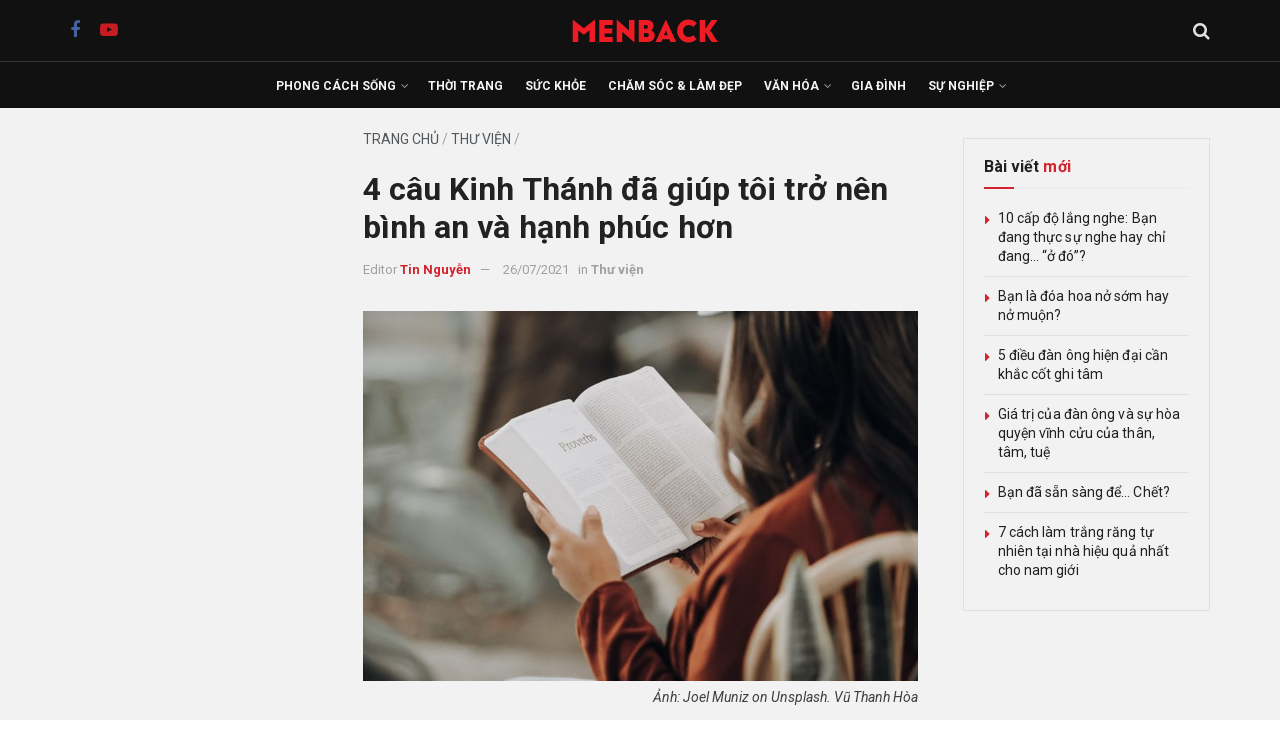

--- FILE ---
content_type: text/html; charset=UTF-8
request_url: https://menback.com/thu-vien/4-cau-kinh-thanh-da-giup-toi-tro-nen-binh-an-va-hanh-phuc-hon.html
body_size: 42904
content:
<!doctype html>
<!--[if lt IE 7]> <html class="no-js lt-ie9 lt-ie8 lt-ie7" lang="vi"> <![endif]-->
<!--[if IE 7]>    <html class="no-js lt-ie9 lt-ie8" lang="vi"> <![endif]-->
<!--[if IE 8]>    <html class="no-js lt-ie9" lang="vi"> <![endif]-->
<!--[if IE 9]>    <html class="no-js lt-ie10" lang="vi"> <![endif]-->
<!--[if gt IE 8]><!--> <html class="no-js" lang="vi"> <!--<![endif]-->
<head><link rel="preconnect" href="https://fonts.gstatic.com/" crossorigin />
    <meta http-equiv="Content-Type" content="text/html; charset=UTF-8" />
    <meta name='viewport' content='width=device-width, initial-scale=1, user-scalable=yes' />
    <link rel="profile" href="http://gmpg.org/xfn/11" />
    <link rel="pingback" href="https://menback.com/xmlrpc.php" />
    <meta name='robots' content='index, follow, max-image-preview:large, max-snippet:-1, max-video-preview:-1' />
			<script type="text/javascript" src="[data-uri]" defer></script>
			<script type="text/javascript" src="[data-uri]" defer></script>
	<!-- This site is optimized with the Yoast SEO plugin v26.5 - https://yoast.com/wordpress/plugins/seo/ -->
	<title>4 câu Kinh Thánh đã giúp tôi trở nên bình an và hạnh phúc hơn</title>
	<link rel="canonical" href="https://menback.com/thu-vien/4-cau-kinh-thanh-da-giup-toi-tro-nen-binh-an-va-hanh-phuc-hon.html" />
	<meta property="og:locale" content="vi_VN" />
	<meta property="og:type" content="article" />
	<meta property="og:title" content="4 câu Kinh Thánh đã giúp tôi trở nên bình an và hạnh phúc hơn" />
	<meta property="og:description" content="Tôi không phải một người theo Đạo Thiên Chúa, nhưng một phần nào đó bên trong tôi say mê với Kinh Thánh. Những ẩn dụ luôn lôi cuốn sự tò mò khám phá của tôi. Cách đây tầm 5-6 năm, rất khó khăn cho tôi để tìm được một cuốn Kinh, khi tôi còn sống [&hellip;]" />
	<meta property="og:url" content="https://menback.com/thu-vien/4-cau-kinh-thanh-da-giup-toi-tro-nen-binh-an-va-hanh-phuc-hon.html" />
	<meta property="og:site_name" content="MENBACK – Tạp chí Đàn ông và Phong cách sống" />
	<meta property="article:publisher" content="https://facebook.com/menback" />
	<meta property="article:published_time" content="2021-07-26T09:36:59+00:00" />
	<meta property="article:modified_time" content="2021-07-26T09:37:11+00:00" />
	<meta property="og:image" content="https://menback.com/wp-content/uploads/2021/07/cau-noi-hay-trong-kinh-thanh.jpg" />
	<meta property="og:image:width" content="750" />
	<meta property="og:image:height" content="500" />
	<meta property="og:image:type" content="image/jpeg" />
	<meta name="author" content="Tin Nguyễn" />
	<meta name="twitter:card" content="summary_large_image" />
	<meta name="twitter:label1" content="Được viết bởi" />
	<meta name="twitter:data1" content="Tin Nguyễn" />
	<meta name="twitter:label2" content="Ước tính thời gian đọc" />
	<meta name="twitter:data2" content="7 phút" />
	<script type="application/ld+json" class="yoast-schema-graph">{"@context":"https://schema.org","@graph":[{"@type":"Article","@id":"https://menback.com/thu-vien/4-cau-kinh-thanh-da-giup-toi-tro-nen-binh-an-va-hanh-phuc-hon.html#article","isPartOf":{"@id":"https://menback.com/thu-vien/4-cau-kinh-thanh-da-giup-toi-tro-nen-binh-an-va-hanh-phuc-hon.html"},"author":{"name":"Tin Nguyễn","@id":"https://menback.com/#/schema/person/6f451de3c6a9ea09aedd62ec70598698"},"headline":"4 câu Kinh Thánh đã giúp tôi trở nên bình an và hạnh phúc hơn","datePublished":"2021-07-26T09:36:59+00:00","dateModified":"2021-07-26T09:37:11+00:00","mainEntityOfPage":{"@id":"https://menback.com/thu-vien/4-cau-kinh-thanh-da-giup-toi-tro-nen-binh-an-va-hanh-phuc-hon.html"},"wordCount":2243,"publisher":{"@id":"https://menback.com/#organization"},"image":{"@id":"https://menback.com/thu-vien/4-cau-kinh-thanh-da-giup-toi-tro-nen-binh-an-va-hanh-phuc-hon.html#primaryimage"},"thumbnailUrl":"https://menback.com/wp-content/uploads/2021/07/cau-noi-hay-trong-kinh-thanh.jpg","keywords":["Đọc","Tâm linh","Triết học"],"articleSection":["Thư viện"],"inLanguage":"vi"},{"@type":"WebPage","@id":"https://menback.com/thu-vien/4-cau-kinh-thanh-da-giup-toi-tro-nen-binh-an-va-hanh-phuc-hon.html","url":"https://menback.com/thu-vien/4-cau-kinh-thanh-da-giup-toi-tro-nen-binh-an-va-hanh-phuc-hon.html","name":"4 câu Kinh Thánh đã giúp tôi trở nên bình an và hạnh phúc hơn","isPartOf":{"@id":"https://menback.com/#website"},"primaryImageOfPage":{"@id":"https://menback.com/thu-vien/4-cau-kinh-thanh-da-giup-toi-tro-nen-binh-an-va-hanh-phuc-hon.html#primaryimage"},"image":{"@id":"https://menback.com/thu-vien/4-cau-kinh-thanh-da-giup-toi-tro-nen-binh-an-va-hanh-phuc-hon.html#primaryimage"},"thumbnailUrl":"https://menback.com/wp-content/uploads/2021/07/cau-noi-hay-trong-kinh-thanh.jpg","datePublished":"2021-07-26T09:36:59+00:00","dateModified":"2021-07-26T09:37:11+00:00","breadcrumb":{"@id":"https://menback.com/thu-vien/4-cau-kinh-thanh-da-giup-toi-tro-nen-binh-an-va-hanh-phuc-hon.html#breadcrumb"},"inLanguage":"vi","potentialAction":[{"@type":"ReadAction","target":["https://menback.com/thu-vien/4-cau-kinh-thanh-da-giup-toi-tro-nen-binh-an-va-hanh-phuc-hon.html"]}]},{"@type":"ImageObject","inLanguage":"vi","@id":"https://menback.com/thu-vien/4-cau-kinh-thanh-da-giup-toi-tro-nen-binh-an-va-hanh-phuc-hon.html#primaryimage","url":"https://menback.com/wp-content/uploads/2021/07/cau-noi-hay-trong-kinh-thanh.jpg","contentUrl":"https://menback.com/wp-content/uploads/2021/07/cau-noi-hay-trong-kinh-thanh.jpg","width":750,"height":500,"caption":"Ảnh: Joel Muniz on Unsplash. Vũ Thanh Hòa"},{"@type":"BreadcrumbList","@id":"https://menback.com/thu-vien/4-cau-kinh-thanh-da-giup-toi-tro-nen-binh-an-va-hanh-phuc-hon.html#breadcrumb","itemListElement":[{"@type":"ListItem","position":1,"name":"Trang chủ","item":"https://menback.com/"},{"@type":"ListItem","position":2,"name":"Thư viện","item":"https://menback.com/thu-vien"},{"@type":"ListItem","position":3,"name":"4 câu Kinh Thánh đã giúp tôi trở nên bình an và hạnh phúc hơn"}]},{"@type":"WebSite","@id":"https://menback.com/#website","url":"https://menback.com/","name":"MENBACK – Tạp chí Đàn ông và Phong cách sống","description":"Tạp chí phong cách sống dành cho Nam giới hàng đầu Việt Nam.","publisher":{"@id":"https://menback.com/#organization"},"potentialAction":[{"@type":"SearchAction","target":{"@type":"EntryPoint","urlTemplate":"https://menback.com/?s={search_term_string}"},"query-input":{"@type":"PropertyValueSpecification","valueRequired":true,"valueName":"search_term_string"}}],"inLanguage":"vi"},{"@type":"Organization","@id":"https://menback.com/#organization","name":"MENBACK","url":"https://menback.com/","logo":{"@type":"ImageObject","inLanguage":"vi","@id":"https://menback.com/#/schema/logo/image/","url":"https://menback.com/wp-content/uploads/2025/08/menback-logo-nen-trang-scaled.png","contentUrl":"https://menback.com/wp-content/uploads/2025/08/menback-logo-nen-trang-scaled.png","width":2560,"height":2560,"caption":"MENBACK"},"image":{"@id":"https://menback.com/#/schema/logo/image/"},"sameAs":["https://facebook.com/menback","https://www.pinterest.com/menbackmagazine/","https://www.youtube.com/channel/UCvcOZHkg9qYp52AzPgeg7Lg?sub_confirmation=1"]},{"@type":"Person","@id":"https://menback.com/#/schema/person/6f451de3c6a9ea09aedd62ec70598698","name":"Tin Nguyễn","image":{"@type":"ImageObject","inLanguage":"vi","@id":"https://menback.com/#/schema/person/image/","url":"https://secure.gravatar.com/avatar/79f0baaefed432abed3bce5035a3d8b47fccbbbab3e7dac355bf968b6eb46380?s=96&d=blank&r=g","contentUrl":"https://secure.gravatar.com/avatar/79f0baaefed432abed3bce5035a3d8b47fccbbbab3e7dac355bf968b6eb46380?s=96&d=blank&r=g","caption":"Tin Nguyễn"},"description":"Tin Nguyễn là biên tập viên các bài viết và tin tức được chia sẻ từ mạng xã hội.","sameAs":["https://menback.com"],"url":"https://menback.com/author/360"}]}</script>
	<meta property="article:tag" content="Đọc" />
	<meta property="article:tag" content="Tâm linh" />
	<meta property="article:tag" content="Triết học" />
	<!-- / Yoast SEO plugin. -->


<link rel='dns-prefetch' href='//fonts.googleapis.com' />
<link rel='preconnect' href='https://fonts.gstatic.com' />
<link rel="alternate" type="application/rss+xml" title="Dòng thông tin MENBACK – Tạp chí Đàn ông và Phong cách sống &raquo;" href="https://menback.com/feed" />
<link rel="alternate" type="application/rss+xml" title="MENBACK – Tạp chí Đàn ông và Phong cách sống &raquo; Dòng bình luận" href="https://menback.com/comments/feed" />
<link rel="alternate" type="application/rss+xml" title="MENBACK – Tạp chí Đàn ông và Phong cách sống &raquo; 4 câu Kinh Thánh đã giúp tôi trở nên bình an và hạnh phúc hơn Dòng bình luận" href="https://menback.com/thu-vien/4-cau-kinh-thanh-da-giup-toi-tro-nen-binh-an-va-hanh-phuc-hon.html/feed" />
<link rel="alternate" title="oNhúng (JSON)" type="application/json+oembed" href="https://menback.com/wp-json/oembed/1.0/embed?url=https%3A%2F%2Fmenback.com%2Fthu-vien%2F4-cau-kinh-thanh-da-giup-toi-tro-nen-binh-an-va-hanh-phuc-hon.html" />
<link rel="alternate" title="oNhúng (XML)" type="text/xml+oembed" href="https://menback.com/wp-json/oembed/1.0/embed?url=https%3A%2F%2Fmenback.com%2Fthu-vien%2F4-cau-kinh-thanh-da-giup-toi-tro-nen-binh-an-va-hanh-phuc-hon.html&#038;format=xml" />
<style id='wp-img-auto-sizes-contain-inline-css' type='text/css'>
img:is([sizes=auto i],[sizes^="auto," i]){contain-intrinsic-size:3000px 1500px}
/*# sourceURL=wp-img-auto-sizes-contain-inline-css */
</style>
<script src="[data-uri]" defer></script><script data-optimized="1" src="https://menback.com/wp-content/plugins/litespeed-cache/assets/js/webfontloader.min.js" defer></script>
<style id='classic-theme-styles-inline-css' type='text/css'>
/*! This file is auto-generated */
.wp-block-button__link{color:#fff;background-color:#32373c;border-radius:9999px;box-shadow:none;text-decoration:none;padding:calc(.667em + 2px) calc(1.333em + 2px);font-size:1.125em}.wp-block-file__button{background:#32373c;color:#fff;text-decoration:none}
/*# sourceURL=/wp-includes/css/classic-themes.min.css */
</style>
<link rel='stylesheet' id='jnews-faq-css' href='https://menback.com/wp-content/plugins/jnews-essential/assets/css/faq.css' type='text/css' media='all' />
<style id='global-styles-inline-css' type='text/css'>
:root{--wp--preset--aspect-ratio--square: 1;--wp--preset--aspect-ratio--4-3: 4/3;--wp--preset--aspect-ratio--3-4: 3/4;--wp--preset--aspect-ratio--3-2: 3/2;--wp--preset--aspect-ratio--2-3: 2/3;--wp--preset--aspect-ratio--16-9: 16/9;--wp--preset--aspect-ratio--9-16: 9/16;--wp--preset--color--black: #000000;--wp--preset--color--cyan-bluish-gray: #abb8c3;--wp--preset--color--white: #ffffff;--wp--preset--color--pale-pink: #f78da7;--wp--preset--color--vivid-red: #cf2e2e;--wp--preset--color--luminous-vivid-orange: #ff6900;--wp--preset--color--luminous-vivid-amber: #fcb900;--wp--preset--color--light-green-cyan: #7bdcb5;--wp--preset--color--vivid-green-cyan: #00d084;--wp--preset--color--pale-cyan-blue: #8ed1fc;--wp--preset--color--vivid-cyan-blue: #0693e3;--wp--preset--color--vivid-purple: #9b51e0;--wp--preset--gradient--vivid-cyan-blue-to-vivid-purple: linear-gradient(135deg,rgb(6,147,227) 0%,rgb(155,81,224) 100%);--wp--preset--gradient--light-green-cyan-to-vivid-green-cyan: linear-gradient(135deg,rgb(122,220,180) 0%,rgb(0,208,130) 100%);--wp--preset--gradient--luminous-vivid-amber-to-luminous-vivid-orange: linear-gradient(135deg,rgb(252,185,0) 0%,rgb(255,105,0) 100%);--wp--preset--gradient--luminous-vivid-orange-to-vivid-red: linear-gradient(135deg,rgb(255,105,0) 0%,rgb(207,46,46) 100%);--wp--preset--gradient--very-light-gray-to-cyan-bluish-gray: linear-gradient(135deg,rgb(238,238,238) 0%,rgb(169,184,195) 100%);--wp--preset--gradient--cool-to-warm-spectrum: linear-gradient(135deg,rgb(74,234,220) 0%,rgb(151,120,209) 20%,rgb(207,42,186) 40%,rgb(238,44,130) 60%,rgb(251,105,98) 80%,rgb(254,248,76) 100%);--wp--preset--gradient--blush-light-purple: linear-gradient(135deg,rgb(255,206,236) 0%,rgb(152,150,240) 100%);--wp--preset--gradient--blush-bordeaux: linear-gradient(135deg,rgb(254,205,165) 0%,rgb(254,45,45) 50%,rgb(107,0,62) 100%);--wp--preset--gradient--luminous-dusk: linear-gradient(135deg,rgb(255,203,112) 0%,rgb(199,81,192) 50%,rgb(65,88,208) 100%);--wp--preset--gradient--pale-ocean: linear-gradient(135deg,rgb(255,245,203) 0%,rgb(182,227,212) 50%,rgb(51,167,181) 100%);--wp--preset--gradient--electric-grass: linear-gradient(135deg,rgb(202,248,128) 0%,rgb(113,206,126) 100%);--wp--preset--gradient--midnight: linear-gradient(135deg,rgb(2,3,129) 0%,rgb(40,116,252) 100%);--wp--preset--font-size--small: 13px;--wp--preset--font-size--medium: 20px;--wp--preset--font-size--large: 36px;--wp--preset--font-size--x-large: 42px;--wp--preset--spacing--20: 0.44rem;--wp--preset--spacing--30: 0.67rem;--wp--preset--spacing--40: 1rem;--wp--preset--spacing--50: 1.5rem;--wp--preset--spacing--60: 2.25rem;--wp--preset--spacing--70: 3.38rem;--wp--preset--spacing--80: 5.06rem;--wp--preset--shadow--natural: 6px 6px 9px rgba(0, 0, 0, 0.2);--wp--preset--shadow--deep: 12px 12px 50px rgba(0, 0, 0, 0.4);--wp--preset--shadow--sharp: 6px 6px 0px rgba(0, 0, 0, 0.2);--wp--preset--shadow--outlined: 6px 6px 0px -3px rgb(255, 255, 255), 6px 6px rgb(0, 0, 0);--wp--preset--shadow--crisp: 6px 6px 0px rgb(0, 0, 0);}:where(.is-layout-flex){gap: 0.5em;}:where(.is-layout-grid){gap: 0.5em;}body .is-layout-flex{display: flex;}.is-layout-flex{flex-wrap: wrap;align-items: center;}.is-layout-flex > :is(*, div){margin: 0;}body .is-layout-grid{display: grid;}.is-layout-grid > :is(*, div){margin: 0;}:where(.wp-block-columns.is-layout-flex){gap: 2em;}:where(.wp-block-columns.is-layout-grid){gap: 2em;}:where(.wp-block-post-template.is-layout-flex){gap: 1.25em;}:where(.wp-block-post-template.is-layout-grid){gap: 1.25em;}.has-black-color{color: var(--wp--preset--color--black) !important;}.has-cyan-bluish-gray-color{color: var(--wp--preset--color--cyan-bluish-gray) !important;}.has-white-color{color: var(--wp--preset--color--white) !important;}.has-pale-pink-color{color: var(--wp--preset--color--pale-pink) !important;}.has-vivid-red-color{color: var(--wp--preset--color--vivid-red) !important;}.has-luminous-vivid-orange-color{color: var(--wp--preset--color--luminous-vivid-orange) !important;}.has-luminous-vivid-amber-color{color: var(--wp--preset--color--luminous-vivid-amber) !important;}.has-light-green-cyan-color{color: var(--wp--preset--color--light-green-cyan) !important;}.has-vivid-green-cyan-color{color: var(--wp--preset--color--vivid-green-cyan) !important;}.has-pale-cyan-blue-color{color: var(--wp--preset--color--pale-cyan-blue) !important;}.has-vivid-cyan-blue-color{color: var(--wp--preset--color--vivid-cyan-blue) !important;}.has-vivid-purple-color{color: var(--wp--preset--color--vivid-purple) !important;}.has-black-background-color{background-color: var(--wp--preset--color--black) !important;}.has-cyan-bluish-gray-background-color{background-color: var(--wp--preset--color--cyan-bluish-gray) !important;}.has-white-background-color{background-color: var(--wp--preset--color--white) !important;}.has-pale-pink-background-color{background-color: var(--wp--preset--color--pale-pink) !important;}.has-vivid-red-background-color{background-color: var(--wp--preset--color--vivid-red) !important;}.has-luminous-vivid-orange-background-color{background-color: var(--wp--preset--color--luminous-vivid-orange) !important;}.has-luminous-vivid-amber-background-color{background-color: var(--wp--preset--color--luminous-vivid-amber) !important;}.has-light-green-cyan-background-color{background-color: var(--wp--preset--color--light-green-cyan) !important;}.has-vivid-green-cyan-background-color{background-color: var(--wp--preset--color--vivid-green-cyan) !important;}.has-pale-cyan-blue-background-color{background-color: var(--wp--preset--color--pale-cyan-blue) !important;}.has-vivid-cyan-blue-background-color{background-color: var(--wp--preset--color--vivid-cyan-blue) !important;}.has-vivid-purple-background-color{background-color: var(--wp--preset--color--vivid-purple) !important;}.has-black-border-color{border-color: var(--wp--preset--color--black) !important;}.has-cyan-bluish-gray-border-color{border-color: var(--wp--preset--color--cyan-bluish-gray) !important;}.has-white-border-color{border-color: var(--wp--preset--color--white) !important;}.has-pale-pink-border-color{border-color: var(--wp--preset--color--pale-pink) !important;}.has-vivid-red-border-color{border-color: var(--wp--preset--color--vivid-red) !important;}.has-luminous-vivid-orange-border-color{border-color: var(--wp--preset--color--luminous-vivid-orange) !important;}.has-luminous-vivid-amber-border-color{border-color: var(--wp--preset--color--luminous-vivid-amber) !important;}.has-light-green-cyan-border-color{border-color: var(--wp--preset--color--light-green-cyan) !important;}.has-vivid-green-cyan-border-color{border-color: var(--wp--preset--color--vivid-green-cyan) !important;}.has-pale-cyan-blue-border-color{border-color: var(--wp--preset--color--pale-cyan-blue) !important;}.has-vivid-cyan-blue-border-color{border-color: var(--wp--preset--color--vivid-cyan-blue) !important;}.has-vivid-purple-border-color{border-color: var(--wp--preset--color--vivid-purple) !important;}.has-vivid-cyan-blue-to-vivid-purple-gradient-background{background: var(--wp--preset--gradient--vivid-cyan-blue-to-vivid-purple) !important;}.has-light-green-cyan-to-vivid-green-cyan-gradient-background{background: var(--wp--preset--gradient--light-green-cyan-to-vivid-green-cyan) !important;}.has-luminous-vivid-amber-to-luminous-vivid-orange-gradient-background{background: var(--wp--preset--gradient--luminous-vivid-amber-to-luminous-vivid-orange) !important;}.has-luminous-vivid-orange-to-vivid-red-gradient-background{background: var(--wp--preset--gradient--luminous-vivid-orange-to-vivid-red) !important;}.has-very-light-gray-to-cyan-bluish-gray-gradient-background{background: var(--wp--preset--gradient--very-light-gray-to-cyan-bluish-gray) !important;}.has-cool-to-warm-spectrum-gradient-background{background: var(--wp--preset--gradient--cool-to-warm-spectrum) !important;}.has-blush-light-purple-gradient-background{background: var(--wp--preset--gradient--blush-light-purple) !important;}.has-blush-bordeaux-gradient-background{background: var(--wp--preset--gradient--blush-bordeaux) !important;}.has-luminous-dusk-gradient-background{background: var(--wp--preset--gradient--luminous-dusk) !important;}.has-pale-ocean-gradient-background{background: var(--wp--preset--gradient--pale-ocean) !important;}.has-electric-grass-gradient-background{background: var(--wp--preset--gradient--electric-grass) !important;}.has-midnight-gradient-background{background: var(--wp--preset--gradient--midnight) !important;}.has-small-font-size{font-size: var(--wp--preset--font-size--small) !important;}.has-medium-font-size{font-size: var(--wp--preset--font-size--medium) !important;}.has-large-font-size{font-size: var(--wp--preset--font-size--large) !important;}.has-x-large-font-size{font-size: var(--wp--preset--font-size--x-large) !important;}
:where(.wp-block-post-template.is-layout-flex){gap: 1.25em;}:where(.wp-block-post-template.is-layout-grid){gap: 1.25em;}
:where(.wp-block-term-template.is-layout-flex){gap: 1.25em;}:where(.wp-block-term-template.is-layout-grid){gap: 1.25em;}
:where(.wp-block-columns.is-layout-flex){gap: 2em;}:where(.wp-block-columns.is-layout-grid){gap: 2em;}
:root :where(.wp-block-pullquote){font-size: 1.5em;line-height: 1.6;}
/*# sourceURL=global-styles-inline-css */
</style>
<link rel='stylesheet' id='jnews-video-css' href='https://menback.com/wp-content/plugins/jnews-video/assets/css/plugin.css' type='text/css' media='all' />
<link rel='stylesheet' id='jnews-parent-style-css' href='https://menback.com/wp-content/themes/jnews/style.css' type='text/css' media='all' />
<link rel='stylesheet' id='elementor-frontend-css' href='https://menback.com/wp-content/plugins/elementor/assets/css/frontend.min.css' type='text/css' media='all' />

<link rel='stylesheet' id='font-awesome-css' href='https://menback.com/wp-content/plugins/elementor/assets/lib/font-awesome/css/font-awesome.min.css' type='text/css' media='all' />
<link rel='stylesheet' id='jnews-icon-css' href='https://menback.com/wp-content/themes/jnews/assets/fonts/jegicon/jegicon.css' type='text/css' media='all' />
<link rel='stylesheet' id='jscrollpane-css' href='https://menback.com/wp-content/themes/jnews/assets/css/jquery.jscrollpane.css' type='text/css' media='all' />
<link rel='stylesheet' id='oknav-css' href='https://menback.com/wp-content/themes/jnews/assets/css/okayNav.css' type='text/css' media='all' />
<link rel='stylesheet' id='magnific-popup-css' href='https://menback.com/wp-content/themes/jnews/assets/css/magnific-popup.css' type='text/css' media='all' />
<link rel='stylesheet' id='chosen-css' href='https://menback.com/wp-content/themes/jnews/assets/css/chosen/chosen.css' type='text/css' media='all' />
<link rel='stylesheet' id='jnews-main-css' href='https://menback.com/wp-content/themes/jnews/assets/css/main.css' type='text/css' media='all' />
<link rel='stylesheet' id='jnews-pages-css' href='https://menback.com/wp-content/themes/jnews/assets/css/pages.css' type='text/css' media='all' />
<link rel='stylesheet' id='jnews-single-css' href='https://menback.com/wp-content/themes/jnews/assets/css/single.css' type='text/css' media='all' />
<link rel='stylesheet' id='jnews-responsive-css' href='https://menback.com/wp-content/themes/jnews/assets/css/responsive.css' type='text/css' media='all' />
<link rel='stylesheet' id='jnews-pb-temp-css' href='https://menback.com/wp-content/themes/jnews/assets/css/pb-temp.css' type='text/css' media='all' />
<link rel='stylesheet' id='jnews-elementor-css' href='https://menback.com/wp-content/themes/jnews/assets/css/elementor-frontend.css' type='text/css' media='all' />
<link rel='stylesheet' id='jnews-style-css' href='https://menback.com/wp-content/themes/jnews-child/style.css' type='text/css' media='all' />
<link rel='stylesheet' id='jnews-darkmode-css' href='https://menback.com/wp-content/themes/jnews/assets/css/darkmode.css' type='text/css' media='all' />
<link rel='stylesheet' id='jnews-video-darkmode-css' href='https://menback.com/wp-content/plugins/jnews-video/assets/css/darkmode.css' type='text/css' media='all' />
<script type="text/javascript" src="https://menback.com/wp-includes/js/jquery/jquery.min.js" id="jquery-core-js"></script>
<script type="text/javascript" src="https://menback.com/wp-includes/js/jquery/jquery-migrate.min.js" id="jquery-migrate-js" defer data-deferred="1"></script>
<link rel="https://api.w.org/" href="https://menback.com/wp-json/" /><link rel="alternate" title="JSON" type="application/json" href="https://menback.com/wp-json/wp/v2/posts/29328" /><!-- Global site tag (gtag.js) - Google Analytics 4-->
<script src="https://www.googletagmanager.com/gtag/js?id=G-YTN6GTF7JV" defer data-deferred="1"></script>
<script src="[data-uri]" defer></script>

<!-- Global site tag (gtag.js) - Google Analytics -->
<script src="https://www.googletagmanager.com/gtag/js?id=UA-39694878-7" defer data-deferred="1"></script>
<script src="[data-uri]" defer></script>

<script src="https://api.trackpush.com/sdk/banner/v1.js?pid=7NBvgIrr-rxDLcy-6iwC_Q" defer data-deferred="1"></script><script src="[data-uri]" defer></script>

<!-- Accesstrade Autolink SmartTag --><meta name="generator" content="Elementor 3.33.4; features: e_font_icon_svg, additional_custom_breakpoints; settings: css_print_method-external, google_font-enabled, font_display-swap">
<link rel="icon" href="https://menback.com/wp-content/uploads/2021/03/cropped-favicon-menback-2-32x32.png" sizes="32x32" />
<link rel="icon" href="https://menback.com/wp-content/uploads/2021/03/cropped-favicon-menback-2-192x192.png" sizes="192x192" />
<link rel="apple-touch-icon" href="https://menback.com/wp-content/uploads/2021/03/cropped-favicon-menback-2-180x180.png" />
<meta name="msapplication-TileImage" content="https://menback.com/wp-content/uploads/2021/03/cropped-favicon-menback-2-270x270.png" />
<script src="[data-uri]" defer></script>		<style type="text/css" id="wp-custom-css">
			/* =====================
   GENERAL RESET & TYPOGRAPHY
   ===================== */
a,
a:hover,
a:focus,
a:active {
  font-family: 'Roboto', sans-serif !important;
}

/* =====================
   GLOBAL ELEMENTS
   ===================== */
.jeg_cat_title,
.jnews_category_header_bottom,
.jeg_archive_title,
.jeg_archive_description,
.jeg_post_category span,
.jeg_readmore,
.breadcrumb_last,
.content-inner .jeg_pb_boxed .jeg_pl_md_2 .jeg_post_excerpt p,
.content-inner .jeg_pb_boxed .jeg_pl_lg_3 .jeg_post_excerpt p {
  display: none;
}

/* =====================
   HEADER & NAVIGATION
   ===================== */
.jeg_midbar,
.jeg_bottombar.jeg_navbar,
.jeg_mobile_midbar {
  background-color: #111 !important;
}

.jeg_midbar {
  height: 62px !important;
  border-bottom: 1px solid #333 !important;
}

.jeg_bottombar.jeg_navbar {
  height: 46px !important;
  border-bottom: 0 !important;
}

.jeg_mobile_midbar {
  height: 60px !important;
}

.jeg_menu li > ul li a {
  padding: 8px 16px;
  font-size: 12px;
  font-weight: 500;
  color: #6a6a6a;
  text-transform: uppercase;
}

/* =====================
   POST STYLES
   ===================== */
.entry-header .jeg_post_title,
.entry-header .jeg_post_title a:hover,
.entry-header .jeg_post_title a {
  font-family: Roboto, sans-serif !important;
  font-weight: 700;
  letter-spacing: 0.1px;
  line-height: 1.2;
}

.entry-header .jeg_post_subtitle {
  font-family: Roboto, sans-serif;
  font-style: italic;
  font-weight: 400 !important;
  font-size: 18px;
  line-height: 1.4;
  margin-bottom: 20px;
  color: #444;
}

.jeg_post_title {
  font-family: Roboto, sans-serif !important;
  font-weight: 700;
  letter-spacing: 0.1px !important;
}

.jeg_post_excerpt p {
  font-size: 16px;
}

/* =====================
   POST BLOCKS & LISTS
   ===================== */
.jeg_postblock_28 .jeg_post .jeg_post_title {
  font-size: 14px;
  font-weight: 400 !important;
}

.jeg_postblock_9 .jeg_post .jeg_post_title,
.jeg_postblock_36 .jeg_post_title,
.jeg_postblock_36 .jeg_pl_md_box .jeg_post_title {
  font-size: 18px;
  font-weight: 700;
}

.jeg_postblock_36 .jeg_post_excerpt p,
.jeg_postblock_36 .jeg_pl_md_box .jeg_post_excerpt p {
  font-size: 16px !important;
  margin-bottom: 10px !important;
}

/* =====================
   MEDIA QUERIES
   ===================== */
@media screen and (max-width: 1023px) {
  .single .content-inner {
    margin-top: 20px !important;
  }

  .jeg_post_title,
  .jeg_post_title a,
  .jeg_post_title a:hover {
    letter-spacing: 0px !important;
    font-weight: 700;
  }

  .content-inner h1, h2, h3, h4, h5, h6,
  .entry-content h1, .entry-content h2, .entry-content h3,
  .entry-content h4, .entry-content h5, .entry-content h6 {
    letter-spacing: 0px;
    font-weight: 700 !important;
  }

  .jeg_postblock_9 .jeg_post .jeg_post_title,
  .jeg_postblock_22 .jeg_post .jeg_post_title,
  .jeg_pl_xs_4 .jeg_post_title,
  .jeg_slider_type_8 .jeg_post_title a,
  .jeg_slider_type_8 .jeg_post_title a:hover {
    font-size: 20px !important;
    font-weight: 900 !important;
    letter-spacing: 0px !important;
  }

  .jeg_slider_type_8 .jeg_item_caption {
    background: #e6e6e6 !important;
    border: none !important;
  }

  .jeg_post_excerpt p {
    font-size: 14px;
  }

  .jeg_pl_md_2 .jeg_post_title,
  .jeg_pl_md_3 .jeg_post_title,
  .jeg_pl_lg_2 .jeg_post_title,
  .jeg_pl_lg_3 .jeg_post_title {
    font-size: 18px !important;
    font-weight: 700 !important;
  }
}

@media screen and (min-width: 1024px) {
  .entry-header .jeg_post_title {
    letter-spacing: 0.1px;
    font-weight: 700;
  }

  .content-inner h1, h2, h3, h4, h5, h6,
  .entry-content h1, .entry-content h2, .entry-content h3,
  .entry-content h4, .entry-content h5, .entry-content h6 {
    letter-spacing: 0.1px;
    font-weight: 700 !important;
  }
}

/* =====================
   FOOTER, BREADCRUMB & META
   ===================== */
#breadcrumbs,
#breadcrumbs a:hover {
  font-family: Roboto, sans-serif;
  font-size: 14px;
  text-transform: uppercase;
  font-weight: 400;
  margin: 0 0 10px;
  color: #a0a0a0;
}

.content-inner .jeg_post_category,
.jeg_post_source,
.jeg_post_tags,
.jeg_post_via {
  font-family: Roboto, sans-serif;
  font-size: 14px;
  font-weight: normal !important;
  border-top: 1px solid #e0e0e0;
  padding-top: 10px;
}

.content-inner .jeg_post_category span,
.jeg_post_source span,
.jeg_post_tags span,
.jeg_post_via span {
  letter-spacing: 0.2px;
  font-weight: 400;
  margin-right: 3px;
}

.content-inner .jeg_post_category a,
.jeg_post_source a,
.jeg_post_via a,
.content-inner .jeg_post_tags a {
  letter-spacing: 0.2px !important;
  padding: 4px 5px;
  background: none;
}

.content-inner .jeg_post_tags a {
  margin: 0 5px 5px 0;
}

.content-inner .jeg_post_category a:hover,
.jeg_post_source a:hover,
.jeg_post_via a:hover,
.content-inner .jeg_post_tags a:hover {
  letter-spacing: 0.2px !important;
	color: #d2232a;
  padding: 4px 5px;
  background: none;
}

.jeg_footer h5 {
	color: rgba(255,255,255,0.93);
}

/* =====================
   COMPONENTS & BUTTONS
   ===================== */
.btn.btn-success,
.btn.btn-default {
  color: #fff !important;
}

.jeg_block_loadmore a {
  background: none;
  border: 1px solid #e0e0e0;
  border-radius: 0;
  box-shadow: none;
  padding: 0 18px;
}

.jnews-cookie-law-policy .btn {
  background: #a8a9ad;
  color: #f9f9f9;
}

/* =====================
   MEDIA & CONTENT STYLES
   ===================== */
.content-inner pre {
  font-family: Roboto, Helvetica, Arial, sans-serif;
  font-size: 16px;
  font-style: italic;
  color: #222;
  background-color: #eee;
  padding: 15px;
  line-height: 1.7;
}

.entry-content blockquote p {
  line-height: 1.7;
}

.wp-caption.alignleft,
.wp-caption.alignright {
  margin: 20px;
}

.jeg_featured .wp-caption-text,
.wp-caption .wp-caption-text {
  font-family: Roboto, sans-serif;
  font-size: 14px;
  font-style: italic;
  color: #3f3f3f;
  text-align: right;
  margin: 5px 0 0;
}

.wp-caption .wp-caption-text {
  font-size: 16px;
  text-align: left;
  margin: 10px 0 0;
}

.content-inner hr {
  border-top: 1px solid #e0e0e0 !important;
}

.entry-content .dropcap,
.entry-content .dropcap strong {
  background: #f2f2f2 !important;
  font-weight: 700;
}

.content-inner > p:first-of-type::first-letter {
  float: left;
  font-size: 3em;
  line-height: 1;
  font-weight: bold;
  margin-right: 8px;
  margin-top: 4px;
  color: #d2232a; /* Màu thương hiệu của Menback */
}


.content-inner > p:first-of-type strong:first-child::first-letter {
  float: left;
  font-size: 3em;
  line-height: 1;
  font-weight: bold;
  margin-right: 8px;
  margin-top: 4px;
  color: #d2232a;
}




/* =====================
   BOXED POST BLOCKS
   ===================== */
.jeg_pb_boxed {
  background: none;
}

.jeg_postblock_28 .show_border article {
  border-bottom: 1px solid #e0e0e0;
}

.content-inner .jeg_pb_boxed .jeg_pl_md_2,
.content-inner .jeg_pb_boxed .jeg_pl_lg_3 {
  margin-left: 20px;
  margin-right: 20px;
}


/* ================================ 
   menback - style hiển thị tên series 
   vị trí: dưới breadcrumb và trên tiêu đề bài viết 
   ================================ */

.post-series {
  font-family: 'Roboto', sans-serif;
  font-weight: 700;
  font-size: 14px;
  margin: 10px 0 0px;
  letter-spacing: 0.8px;
  text-transform: uppercase;
  color: #222222; /* màu chữ mặc định của cả dòng */
}

.post-series strong {
  color: #d62828; /* chữ "Series:" màu đỏ thương hiệu */
  font-weight: 900;
  margin-right: 6px;
  font-size: 14px; /* giữ bằng kích thước tên series */
}

.post-series a {
  color: #4a4a4a; /* màu ghi đậm cho tên series */
  font-weight: 500; /* độ đậm vừa phải */
  font-size: 14px; /* bằng với "Series:" */
  text-decoration: underline; /* gạch chân mặc định */
  text-underline-offset: 3px; /* khoảng cách giữa chữ và gạch chân */
  text-decoration-thickness: 2px; /* độ dày gạch chân */
  text-decoration-color: #4a4a4a; /* gạch chân cùng màu chữ */
  transition: text-decoration-color 0.3s ease;
}

.post-series a:hover,
.post-series a:focus {
  color: #4a4a4a !important; /* giữ nguyên màu chữ khi hover */
  text-decoration-color: #d62828 !important; /* đổi màu gạch chân khi hover */
  outline: none;
}

/* Responsive cho mobile */
@media (max-width: 768px) {
  .post-series {
    font-size: 13px;
    margin: 8px 0 6px;
    letter-spacing: 0.8px;
  }

  .post-series strong {
    margin-right: 4px;
    font-size: 13px;
  }

  .post-series a {
    font-size: 13px;
  }
}
		</style>
		</head>
<body class="wp-singular post-template-default single single-post postid-29328 single-format-standard wp-embed-responsive wp-theme-jnews wp-child-theme-jnews-child jeg_toggle_light jeg_single_tpl_1 jnews jsc_normal elementor-default elementor-kit-9690">

    
    
    <div class="jeg_ad jeg_ad_top jnews_header_top_ads">
        <div class='ads-wrapper  '></div>    </div>

    <!-- The Main Wrapper
    ============================================= -->
    <div class="jeg_viewport">

        
        <div class="jeg_header_wrapper">
            <div class="jeg_header_instagram_wrapper">
    </div>

<!-- HEADER -->
<div class="jeg_header normal">
    <div class="jeg_midbar jeg_container jeg_navbar_wrapper normal">
    <div class="container">
        <div class="jeg_nav_row">
            
                <div class="jeg_nav_col jeg_nav_left jeg_nav_normal">
                    <div class="item_wrap jeg_nav_alignleft">
                        			<div
				class="jeg_nav_item socials_widget jeg_social_icon_block nobg">
				<a href="https://www.facebook.com/menback/" target='_blank' rel='external noopener nofollow'  aria-label="Find us on Facebook" class="jeg_facebook"><i class="fa fa-facebook"></i> </a><a href="https://www.youtube.com/channel/UCvcOZHkg9qYp52AzPgeg7Lg?sub_confirmation=1" target='_blank' rel='external noopener nofollow'  aria-label="Find us on Youtube" class="jeg_youtube"><i class="fa fa-youtube-play"></i> </a>			</div>
			                    </div>
                </div>

                
                <div class="jeg_nav_col jeg_nav_center jeg_nav_grow">
                    <div class="item_wrap jeg_nav_aligncenter">
                        <div class="jeg_nav_item jeg_logo jeg_desktop_logo">
			<div class="site-title">
			<a href="https://menback.com/" aria-label="Visit Homepage" style="padding: 0px 20px 0px 0px;">
				<img class='jeg_logo_img' src="https://menback.com/wp-content/uploads/2021/03/menback-logo-main-menu-4.png"  alt="MENBACK – Tạp chí Đàn ông và Phong cách sống"data-light-src="https://menback.com/wp-content/uploads/2021/03/menback-logo-main-menu-4.png" data-light-srcset="https://menback.com/wp-content/uploads/2021/03/menback-logo-main-menu-4.png 1x,  2x" data-dark-src="" data-dark-srcset=" 1x,  2x"width="147" height="25">			</a>
		</div>
	</div>
                    </div>
                </div>

                
                <div class="jeg_nav_col jeg_nav_right jeg_nav_normal">
                    <div class="item_wrap jeg_nav_alignright">
                        <!-- Search Icon -->
<div class="jeg_nav_item jeg_search_wrapper search_icon jeg_search_modal_expand">
    <a href="#" class="jeg_search_toggle" aria-label="Search Button"><i class="fa fa-search"></i></a>
    <form action="https://menback.com/" method="get" class="jeg_search_form" target="_top">
    <input name="s" class="jeg_search_input" placeholder="Search..." type="text" value="" autocomplete="off">
	<button aria-label="Search Button" type="submit" class="jeg_search_button btn"><i class="fa fa-search"></i></button>
</form>
<!-- jeg_search_hide with_result no_result -->
<div class="jeg_search_result jeg_search_hide with_result">
    <div class="search-result-wrapper">
    </div>
    <div class="search-link search-noresult">
        No Result    </div>
    <div class="search-link search-all-button">
        <i class="fa fa-search"></i> View All Result    </div>
</div></div>                    </div>
                </div>

                        </div>
    </div>
</div><div class="jeg_bottombar jeg_navbar jeg_container jeg_navbar_wrapper  jeg_navbar_normal">
    <div class="container">
        <div class="jeg_nav_row">
            
                <div class="jeg_nav_col jeg_nav_left jeg_nav_normal">
                    <div class="item_wrap jeg_nav_alignleft">
                                            </div>
                </div>

                
                <div class="jeg_nav_col jeg_nav_center jeg_nav_grow">
                    <div class="item_wrap jeg_nav_aligncenter">
                        <div class="jeg_nav_item jeg_main_menu_wrapper">
<div class="jeg_mainmenu_wrap"><ul class="jeg_menu jeg_main_menu jeg_menu_style_1" data-animation="none"><li id="menu-item-172" class="menu-item menu-item-type-taxonomy menu-item-object-category menu-item-has-children menu-item-172 bgnav" data-item-row="default" ><a href="https://menback.com/phong-cach-song">Phong cách sống</a>
<ul class="sub-menu">
	<li id="menu-item-48398" class="menu-item menu-item-type-taxonomy menu-item-object-category menu-item-48398 bgnav" data-item-row="default" ><a href="https://menback.com/xe-co">Xe cộ</a></li>
	<li id="menu-item-49299" class="menu-item menu-item-type-custom menu-item-object-custom menu-item-49299 bgnav" data-item-row="default" ><a href="https://menback.com/chu-de/dong-ho">Đồng hồ</a></li>
	<li id="menu-item-176" class="menu-item menu-item-type-taxonomy menu-item-object-category menu-item-176 bgnav" data-item-row="default" ><a href="https://menback.com/cong-nghe">Công nghệ</a></li>
	<li id="menu-item-174" class="menu-item menu-item-type-taxonomy menu-item-object-category menu-item-174 bgnav" data-item-row="default" ><a href="https://menback.com/the-thao">Thể thao</a></li>
	<li id="menu-item-10956" class="menu-item menu-item-type-custom menu-item-object-custom menu-item-10956 bgnav" data-item-row="default" ><a href="https://menback.com/chu-de/du-lich">Du lịch</a></li>
	<li id="menu-item-17834" class="menu-item menu-item-type-custom menu-item-object-custom menu-item-17834 bgnav" data-item-row="default" ><a href="https://menback.com/khong-gian-song">Không gian sống</a></li>
</ul>
</li>
<li id="menu-item-177" class="menu-item menu-item-type-taxonomy menu-item-object-category menu-item-177 bgnav" data-item-row="default" ><a href="https://menback.com/thoi-trang">Thời trang</a></li>
<li id="menu-item-49520" class="menu-item menu-item-type-taxonomy menu-item-object-category menu-item-49520 bgnav" data-item-row="default" ><a href="https://menback.com/suc-khoe">Sức khỏe</a></li>
<li id="menu-item-49300" class="menu-item menu-item-type-taxonomy menu-item-object-category menu-item-49300 bgnav" data-item-row="default" ><a href="https://menback.com/grooming">Chăm sóc &#038; Làm đẹp</a></li>
<li id="menu-item-49301" class="menu-item menu-item-type-custom menu-item-object-custom menu-item-has-children menu-item-49301 bgnav" data-item-row="default" ><a href="#">Văn hóa</a>
<ul class="sub-menu">
	<li id="menu-item-40420" class="menu-item menu-item-type-custom menu-item-object-custom menu-item-40420 bgnav" data-item-row="default" ><a href="https://menback.com/chu-de/sach-hay">Sách hay</a></li>
	<li id="menu-item-23239" class="menu-item menu-item-type-custom menu-item-object-custom menu-item-23239 bgnav" data-item-row="default" ><a href="https://menback.com/chu-de/nghe-thuat">Nghệ thuật</a></li>
	<li id="menu-item-10966" class="menu-item menu-item-type-custom menu-item-object-custom menu-item-10966 bgnav" data-item-row="default" ><a href="https://menback.com/chu-de/am-nhac">Âm nhạc</a></li>
	<li id="menu-item-10967" class="menu-item menu-item-type-custom menu-item-object-custom menu-item-10967 bgnav" data-item-row="default" ><a href="https://menback.com/chu-de/dien-anh">Điện ảnh</a></li>
	<li id="menu-item-49302" class="menu-item menu-item-type-taxonomy menu-item-object-category menu-item-49302 bgnav" data-item-row="default" ><a href="https://menback.com/giai-tri">Giải trí</a></li>
</ul>
</li>
<li id="menu-item-1496" class="menu-item menu-item-type-taxonomy menu-item-object-category menu-item-1496 bgnav" data-item-row="default" ><a href="https://menback.com/gia-dinh">Gia đình</a></li>
<li id="menu-item-173" class="menu-item menu-item-type-taxonomy menu-item-object-category menu-item-has-children menu-item-173 bgnav" data-item-row="default" ><a href="https://menback.com/su-nghiep">Sự nghiệp</a>
<ul class="sub-menu">
	<li id="menu-item-23383" class="menu-item menu-item-type-custom menu-item-object-custom menu-item-23383 bgnav" data-item-row="default" ><a href="https://menback.com/kinh-doanh">Kinh doanh và đầu tư</a></li>
	<li id="menu-item-14611" class="menu-item menu-item-type-custom menu-item-object-custom menu-item-14611 bgnav" data-item-row="default" ><a href="https://menback.com/chu-de/phat-trien-ban-than">Phát triển bản thân</a></li>
</ul>
</li>
</ul></div></div>
                    </div>
                </div>

                
                <div class="jeg_nav_col jeg_nav_right jeg_nav_normal">
                    <div class="item_wrap jeg_nav_alignright">
                                            </div>
                </div>

                        </div>
    </div>
</div></div><!-- /.jeg_header -->        </div>

        <div class="jeg_header_sticky">
            <div class="sticky_blankspace"></div>
<div class="jeg_header normal">
    <div class="jeg_container">
        <div data-mode="fixed" class="jeg_stickybar jeg_navbar jeg_navbar_wrapper jeg_navbar_normal jeg_navbar_normal">
            <div class="container">
    <div class="jeg_nav_row">
        
            <div class="jeg_nav_col jeg_nav_left jeg_nav_normal">
                <div class="item_wrap jeg_nav_alignleft">
                    <div class="jeg_nav_item jeg_logo">
    <div class="site-title">
		<a href="https://menback.com/" aria-label="Visit Homepage">
    	    <img class='jeg_logo_img' src="https://menback.com/wp-content/uploads/2021/03/menback-logo-main-menu-4.png"  alt="MENBACK – Tạp chí Đàn ông và Phong cách sống"data-light-src="https://menback.com/wp-content/uploads/2021/03/menback-logo-main-menu-4.png" data-light-srcset="https://menback.com/wp-content/uploads/2021/03/menback-logo-main-menu-4.png 1x,  2x" data-dark-src="" data-dark-srcset=" 1x,  2x"width="147" height="25">    	</a>
    </div>
</div>                </div>
            </div>

            
            <div class="jeg_nav_col jeg_nav_center jeg_nav_grow">
                <div class="item_wrap jeg_nav_alignleft">
                    <div class="jeg_nav_item jeg_main_menu_wrapper">
<div class="jeg_mainmenu_wrap"><ul class="jeg_menu jeg_main_menu jeg_menu_style_1" data-animation="none"><li id="menu-item-172" class="menu-item menu-item-type-taxonomy menu-item-object-category menu-item-has-children menu-item-172 bgnav" data-item-row="default" ><a href="https://menback.com/phong-cach-song">Phong cách sống</a>
<ul class="sub-menu">
	<li id="menu-item-48398" class="menu-item menu-item-type-taxonomy menu-item-object-category menu-item-48398 bgnav" data-item-row="default" ><a href="https://menback.com/xe-co">Xe cộ</a></li>
	<li id="menu-item-49299" class="menu-item menu-item-type-custom menu-item-object-custom menu-item-49299 bgnav" data-item-row="default" ><a href="https://menback.com/chu-de/dong-ho">Đồng hồ</a></li>
	<li id="menu-item-176" class="menu-item menu-item-type-taxonomy menu-item-object-category menu-item-176 bgnav" data-item-row="default" ><a href="https://menback.com/cong-nghe">Công nghệ</a></li>
	<li id="menu-item-174" class="menu-item menu-item-type-taxonomy menu-item-object-category menu-item-174 bgnav" data-item-row="default" ><a href="https://menback.com/the-thao">Thể thao</a></li>
	<li id="menu-item-10956" class="menu-item menu-item-type-custom menu-item-object-custom menu-item-10956 bgnav" data-item-row="default" ><a href="https://menback.com/chu-de/du-lich">Du lịch</a></li>
	<li id="menu-item-17834" class="menu-item menu-item-type-custom menu-item-object-custom menu-item-17834 bgnav" data-item-row="default" ><a href="https://menback.com/khong-gian-song">Không gian sống</a></li>
</ul>
</li>
<li id="menu-item-177" class="menu-item menu-item-type-taxonomy menu-item-object-category menu-item-177 bgnav" data-item-row="default" ><a href="https://menback.com/thoi-trang">Thời trang</a></li>
<li id="menu-item-49520" class="menu-item menu-item-type-taxonomy menu-item-object-category menu-item-49520 bgnav" data-item-row="default" ><a href="https://menback.com/suc-khoe">Sức khỏe</a></li>
<li id="menu-item-49300" class="menu-item menu-item-type-taxonomy menu-item-object-category menu-item-49300 bgnav" data-item-row="default" ><a href="https://menback.com/grooming">Chăm sóc &#038; Làm đẹp</a></li>
<li id="menu-item-49301" class="menu-item menu-item-type-custom menu-item-object-custom menu-item-has-children menu-item-49301 bgnav" data-item-row="default" ><a href="#">Văn hóa</a>
<ul class="sub-menu">
	<li id="menu-item-40420" class="menu-item menu-item-type-custom menu-item-object-custom menu-item-40420 bgnav" data-item-row="default" ><a href="https://menback.com/chu-de/sach-hay">Sách hay</a></li>
	<li id="menu-item-23239" class="menu-item menu-item-type-custom menu-item-object-custom menu-item-23239 bgnav" data-item-row="default" ><a href="https://menback.com/chu-de/nghe-thuat">Nghệ thuật</a></li>
	<li id="menu-item-10966" class="menu-item menu-item-type-custom menu-item-object-custom menu-item-10966 bgnav" data-item-row="default" ><a href="https://menback.com/chu-de/am-nhac">Âm nhạc</a></li>
	<li id="menu-item-10967" class="menu-item menu-item-type-custom menu-item-object-custom menu-item-10967 bgnav" data-item-row="default" ><a href="https://menback.com/chu-de/dien-anh">Điện ảnh</a></li>
	<li id="menu-item-49302" class="menu-item menu-item-type-taxonomy menu-item-object-category menu-item-49302 bgnav" data-item-row="default" ><a href="https://menback.com/giai-tri">Giải trí</a></li>
</ul>
</li>
<li id="menu-item-1496" class="menu-item menu-item-type-taxonomy menu-item-object-category menu-item-1496 bgnav" data-item-row="default" ><a href="https://menback.com/gia-dinh">Gia đình</a></li>
<li id="menu-item-173" class="menu-item menu-item-type-taxonomy menu-item-object-category menu-item-has-children menu-item-173 bgnav" data-item-row="default" ><a href="https://menback.com/su-nghiep">Sự nghiệp</a>
<ul class="sub-menu">
	<li id="menu-item-23383" class="menu-item menu-item-type-custom menu-item-object-custom menu-item-23383 bgnav" data-item-row="default" ><a href="https://menback.com/kinh-doanh">Kinh doanh và đầu tư</a></li>
	<li id="menu-item-14611" class="menu-item menu-item-type-custom menu-item-object-custom menu-item-14611 bgnav" data-item-row="default" ><a href="https://menback.com/chu-de/phat-trien-ban-than">Phát triển bản thân</a></li>
</ul>
</li>
</ul></div></div>
                </div>
            </div>

            
            <div class="jeg_nav_col jeg_nav_right jeg_nav_normal">
                <div class="item_wrap jeg_nav_alignright">
                    <!-- Search Icon -->
<div class="jeg_nav_item jeg_search_wrapper search_icon jeg_search_modal_expand">
    <a href="#" class="jeg_search_toggle" aria-label="Search Button"><i class="fa fa-search"></i></a>
    <form action="https://menback.com/" method="get" class="jeg_search_form" target="_top">
    <input name="s" class="jeg_search_input" placeholder="Search..." type="text" value="" autocomplete="off">
	<button aria-label="Search Button" type="submit" class="jeg_search_button btn"><i class="fa fa-search"></i></button>
</form>
<!-- jeg_search_hide with_result no_result -->
<div class="jeg_search_result jeg_search_hide with_result">
    <div class="search-result-wrapper">
    </div>
    <div class="search-link search-noresult">
        No Result    </div>
    <div class="search-link search-all-button">
        <i class="fa fa-search"></i> View All Result    </div>
</div></div>                </div>
            </div>

                </div>
</div>        </div>
    </div>
</div>
        </div>

        <div class="jeg_navbar_mobile_wrapper">
            <div class="jeg_navbar_mobile" data-mode="scroll">
    <div class="jeg_mobile_bottombar jeg_mobile_midbar jeg_container normal">
    <div class="container">
        <div class="jeg_nav_row">
            
                <div class="jeg_nav_col jeg_nav_left jeg_nav_normal">
                    <div class="item_wrap jeg_nav_alignleft">
                        <div class="jeg_nav_item jeg_mobile_logo">
			<div class="site-title">
			<a href="https://menback.com/" aria-label="Visit Homepage">
				<img class='jeg_logo_img' src="https://menback.com/wp-content/uploads/2021/03/menback-logo-main-menu-4.png"  alt="MENBACK – Tạp chí Đàn ông và Phong cách sống"data-light-src="https://menback.com/wp-content/uploads/2021/03/menback-logo-main-menu-4.png" data-light-srcset="https://menback.com/wp-content/uploads/2021/03/menback-logo-main-menu-4.png 1x,  2x" data-dark-src="" data-dark-srcset=" 1x,  2x"width="147" height="25">			</a>
		</div>
	</div>                    </div>
                </div>

                
                <div class="jeg_nav_col jeg_nav_center jeg_nav_grow">
                    <div class="item_wrap jeg_nav_aligncenter">
                                            </div>
                </div>

                
                <div class="jeg_nav_col jeg_nav_right jeg_nav_normal">
                    <div class="item_wrap jeg_nav_alignright">
                        <div class="jeg_nav_item">
    <a href="#" aria-label="Show Menu" class="toggle_btn jeg_mobile_toggle"><i class="fa fa-bars"></i></a>
</div><div class="jeg_nav_item jeg_search_wrapper jeg_search_popup_expand">
    <a href="#" aria-label="Search Button" class="jeg_search_toggle"><i class="fa fa-search"></i></a>
	<form action="https://menback.com/" method="get" class="jeg_search_form" target="_top">
    <input name="s" class="jeg_search_input" placeholder="Search..." type="text" value="" autocomplete="off">
	<button aria-label="Search Button" type="submit" class="jeg_search_button btn"><i class="fa fa-search"></i></button>
</form>
<!-- jeg_search_hide with_result no_result -->
<div class="jeg_search_result jeg_search_hide with_result">
    <div class="search-result-wrapper">
    </div>
    <div class="search-link search-noresult">
        No Result    </div>
    <div class="search-link search-all-button">
        <i class="fa fa-search"></i> View All Result    </div>
</div></div>                    </div>
                </div>

                        </div>
    </div>
</div></div>
<div class="sticky_blankspace" style="height: 60px;"></div>        </div>

        <div class="jeg_ad jeg_ad_top jnews_header_bottom_ads">
            <div class='ads-wrapper  '></div>        </div>

            <div class="post-wrapper">

        <div class="post-wrap" >

            
            <div class="jeg_main jeg_double_sidebar">
                <div class="jeg_container">
                    <div class="jeg_content jeg_singlepage">

	<div class="container">

		<div class="jeg_ad jeg_article jnews_article_top_ads">
			<div class='ads-wrapper  jeg_ads_hide_desktop'></div>		</div>

		<div class="row">
			<div class="jeg_main_content col-md-6">
				<div class="jeg_inner_content">
					
													<div class="jeg_breadcrumbs jeg_breadcrumb_container">
								<p id="breadcrumbs"><span><span><a href="https://menback.com/">Trang chủ</a></span> / <span><a href="https://menback.com/thu-vien">Thư viện</a></span> / <span class="breadcrumb_last" aria-current="page">4 câu Kinh Thánh đã giúp tôi trở nên bình an và hạnh phúc hơn</span></span></p>							</div>
						
						<div class="entry-header">
							
							<h1 class="jeg_post_title">4 câu Kinh Thánh đã giúp tôi trở nên bình an và hạnh phúc hơn</h1>

							
							<div class="jeg_meta_container"><div class="jeg_post_meta jeg_post_meta_1">

	<div class="meta_left">
									<div class="jeg_meta_author">
										<span class="meta_text">Editor</span>
					<a href="https://menback.com/author/360">Tin Nguyễn</a>				</div>
					
					<div class="jeg_meta_date">
				<a href="https://menback.com/thu-vien/4-cau-kinh-thanh-da-giup-toi-tro-nen-binh-an-va-hanh-phuc-hon.html">26/07/2021</a>
			</div>
		
					<div class="jeg_meta_category">
				<span><span class="meta_text">in</span>
					<a href="https://menback.com/thu-vien" rel="category tag">Thư viện</a>				</span>
			</div>
		
			</div>

	<div class="meta_right">
					</div>
</div>
</div>
						</div>

						<div  class="jeg_featured featured_image "><div class="thumbnail-container" style="padding-bottom:66.667%"><img data-lazyloaded="1" src="[data-uri]" width="750" height="500" data-src="https://menback.com/wp-content/uploads/2021/07/cau-noi-hay-trong-kinh-thanh.jpg" class="attachment-jnews-featured-750 size-jnews-featured-750 wp-post-image" alt="Câu nói hay trong kinh thánh" decoding="async" fetchpriority="high" data-srcset="https://menback.com/wp-content/uploads/2021/07/cau-noi-hay-trong-kinh-thanh.jpg 750w, https://menback.com/wp-content/uploads/2021/07/cau-noi-hay-trong-kinh-thanh-564x376.jpg 564w, https://menback.com/wp-content/uploads/2021/07/cau-noi-hay-trong-kinh-thanh-350x233.jpg 350w" data-sizes="(max-width: 750px) 100vw, 750px" /></div><p class="wp-caption-text">Ảnh: Joel Muniz on Unsplash. Vũ Thanh Hòa</p></div>
						
						<div class="jeg_ad jeg_article jnews_content_top_ads "><div class='ads-wrapper  '></div></div>
						<div class="entry-content no-share">
							<div class="jeg_share_button share-float jeg_sticky_share clearfix share-monocrhome">
															</div>

							<div class="content-inner ">
								<p>Tôi không phải một người theo Đạo Thiên Chúa, nhưng một phần nào đó bên trong tôi say mê với Kinh Thánh. Những ẩn dụ luôn lôi cuốn sự tò mò khám phá của tôi.</p>
<p>Cách đây tầm 5-6 năm, rất khó khăn cho tôi để tìm được một cuốn Kinh, khi tôi còn sống ở vùng quê ngoài Bắc. Ngày đó may mắn lắm mới có một người theo Đạo cho tôi một cuốn Tân Ước cũ kích cỡ khoảng bằng bàn tay đã bị mối mọt đục khoét và mực in đã nhòe. Tôi vô cùng biết ơn và ráng đọc những gì còn đọc được. Mãi sau này khi tới Đà Lạt, cả hai cuốn Tân Ước và Cựu Ước mới tinh đã đến với tôi thật dễ dàng.</p>
<figure id="attachment_29329" aria-describedby="caption-attachment-29329" style="width: 750px" class="wp-caption aligncenter"><img data-lazyloaded="1" src="[data-uri]" decoding="async" class="size-full wp-image-29329" data-src="https://menback.com/wp-content/uploads/2021/07/cau-noi-hay-trong-kinh-thanh.jpg" alt="Câu nói hay trong kinh thánh" width="750" height="500" data-srcset="https://menback.com/wp-content/uploads/2021/07/cau-noi-hay-trong-kinh-thanh.jpg 750w, https://menback.com/wp-content/uploads/2021/07/cau-noi-hay-trong-kinh-thanh-564x376.jpg 564w, https://menback.com/wp-content/uploads/2021/07/cau-noi-hay-trong-kinh-thanh-350x233.jpg 350w" data-sizes="(max-width: 750px) 100vw, 750px" /><figcaption id="caption-attachment-29329" class="wp-caption-text">Ảnh: Joel Muniz on Unsplash.</figcaption></figure>
<p>Theo thời gian, tôi cứ đọc sách khi có cơ hội. Thỉnh thoảng khi viết các bài viết khác nhau hay quan sát cuộc sống, tôi lại nhớ về một câu trích dẫn nào đó liên quan. Những lúc như vậy, tôi được hiểu nó theo một góc độ mới và càng thấy bị cuốn hút hơn với những thông điệp này.</p>
<p>Rõ ràng rằng hai cuốn Kinh thì rất nhiều những lời răn dạy và nhắn nhủ. Nhưng bản thân tôi cho tới thời điểm này thì mới trải nghiệm được một vài câu ít ỏi. Dù vậy, chúng cũng mang đến những thay đổi tuyệt vời cho cuộc sống của tôi.</p>
<p>Những gì tôi sắp chia sẻ dưới đây chỉ là những chiêm nghiệm và góc nhìn cá nhân. Tôi tin rằng những câu nói này còn có thể được nhận ra trong nhiều bối cảnh khác nữa, tùy vào con mắt của mỗi người.</p>
<blockquote class="pullquote align-center">
<h2><strong>“Của Xê -da, trả cho Xê-da; của Thiên Chúa, trả về Thiên Chúa.”</strong></h2>
</blockquote>
<p>Đây là câu mà Chúa Jesus đã đáp lại những người Pha-ri-sêu muốn gài bẫy Ngài khi họ hỏi Ngài rằng chúng ta có nên nộp thuế cho Xê-da không.</p>
<p>Tôi thấy câu nói này của Chúa Jesus tạo ra hiệu ứng giống như câu “Ngưu tầm ngưu, mã tầm mã“, “Gió tầng nào gặp mây tầng đó”, “Đồng thanh tương ứng, đồng khí tương cầu.”</p>
<p>Khi thấy như vậy, tôi áp dụng lời này của Chúa bằng cách không chống đối lại những khó khăn, đau khổ hay nghịch cảnh, mà coi như mọi chuyện phải thuộc về nơi nó xứng đáng thuộc về. Cuộc sống chỉ đang tự phân loại sắp xếp mọi thứ về đúng vị trí của nó, và đôi khi việc sắp xếp ấy không mang đến cảm giác dễ chịu. Nhưng điều này là cần thiết và công bằng.</p>
<p>Nếu nỗi sợ hãi, tâm lý thiếu thốn và đòi hỏi thuộc về một người, chúng và những điều tương tự sẽ được “trả cho” người ấy, như những đồng tiền của Xê-da được trả về cho Xê-da. Còn nếu tình yêu, sự bình yên và niềm vui thuộc về một người, chúng và những điều tương tự cũng tự nhiên tìm về với người ấy, như những gì của Thiên Chúa trả về cho Thiên Chúa.</p>
<blockquote class="pullquote align-center">
<h2><strong>“Kẻ nào đứng đầu sẽ phải xuống hàng chót, kẻ nào đứng chót sẽ được lên hàng đầu.”</strong></h2>
</blockquote>
<p>Ban đầu, tôi thấy câu nói này đang nhắc nhở một bài học về sự khiêm nhường. Khi gặp chuyện khó khổ thì chúng ta cứ lắng xuống là được nâng đỡ đi qua, còn cứ cố chống cự chiến đấu thì ta lại càng bị cuộc đời vùi xuống.</p>
<p>Sau này, tôi mới có cơ hội hiểu câu nói theo một ý nghĩa nữa rằng trong cuộc sống hàng ngày nếu chúng ta biết nâng niu trân trọng những điều nhỏ bé giản đơn (đứng chót), thì sẽ thấy mọi thứ hiện ra trọn vẹn và đủ đầy (lên hàng đầu). Còn nếu ta chỉ đòi hỏi những chuyện to tát, những thành công kết quả (đứng đầu) mà quên đi việc tận hưởng những bước đi của tiến trình, thì sẽ chỉ thấy mệt nhọc, nóng nảy và luôn bất mãn với mọi thứ (xuống hàng chót).</p>
<p>Ví dụ trong các mối quan hệ, ta càng muốn người khác chú ý thì họ càng lánh xa. Còn ta vui vẻ không đòi hỏi sự chú ý của họ thì họ lại tự nhiên tìm tới. Trong công việc, ta càng ít kỳ vọng thì càng dễ làm tốt mọi thứ. Còn càng mơ mộng đòi hỏi đạt được điều này điều kia thì càng bị áp lực đè nặng và không làm được gì trọn vẹn.</p>
<blockquote class="pullquote align-center">
<h2><strong>“Làm một tay mà được nhàn hạ, còn hơn làm vất vả làm cả hai tay công việc của giã tràng xe cát.”</strong></h2>
</blockquote>
<p>Về câu nói này thì tôi đã được trải nghiệm nó theo đúng nghĩa đen, câu ngay trước đó là “Kẻ ngu si thì tay quai miệng trễ”.</p>
<p>Cụ thể là trong một ngày nọ, tôi đã phải làm việc bằng tay phải, vì tay trái của tôi bị bong gân hay giãn dây chằng gì đó do buổi sáng lúc vừa thức dậy tôi cử động hơi đột ngột. Trong khoảng thời gian chờ đợi bình phục, tôi không dám động thêm vào cái tay, để yên cho nó nghỉ ngơi.</p>
<p>Lúc đầu tôi tưởng rằng đây là một sự bất tiện nhưng hóa ra lại là một ân huệ. Khi làm mọi thứ bằng một tay, tôi buộc phải làm chậm hơn và nhẹ nhàng từ tốn hơn thì mới được. Với cả, tôi cũng rút kinh nghiệm từ cái tay đau nên cũng không dám để cái tay còn lại phải chịu chung số phận.</p>
<p>Từ trải nghiệm hôm đó, tôi mới hiểu ra rằng việc gì cần làm thì cứ từ từ mà làm, không cần phải vội vàng hay ôm đồm nhiều thứ cùng một lúc. Như vậy chỉ chuốc thêm cực nhọc mà kết quả cuối cùng vẫn không khác là bao.</p>
<p>Mở rộng hơn thì tôi hiểu câu nói này rằng chúng ta không nên tính toán lo nghĩ những chuyện không đâu (làm hai tay), mà chỉ cần sống vui vẻ hài lòng với hiện tại (làm một tay) là được. Ta cũng không nên đòi hỏi kiểm soát mọi việc theo ý mình, mà cứ chấp nhận và nương theo những gì đang có là được. Việc gì nặng nề thì chia nhỏ, việc gì phức tạp thì từ từ giải quyết, còn việc gì quá tầm tay thì phó thác cho cuộc sống dẫn dắt. Như vậy tất cả sẽ được ổn thỏa.</p>
<blockquote class="pullquote align-center">
<h2><strong>“Phúc cho ai không thấy mà tin.”</strong></h2>
</blockquote>
<p>Bình thường đa phần chúng ta muốn nhìn thấy lợi ích, hay kết quả trước rồi mới dám mở lòng, hay mới bắt tay vào làm một việc gì đó. Nhưng có một câu hỏi đặt ra rằng, nếu chúng ta làm ngược lại thì chuyện gì sẽ xảy ra? Tức là mở lòng trước xem điều gì sẽ tràn vào? Bắt tay làm trước xem kết quả nào sẽ tới?</p>
<p>Thực tế là sau một thời gian tôi luyện tập thư giãn và thả lỏng, thì cảm giác hỷ lạc dần dâng lên bên trong lòng. Tới một ngày, nó trở nên rất rõ ràng. Lúc đó, tôi đã không biết phải gọi nó là gì, một ân sủng hay một hạnh phúc? Tôi chợt nhận ra rằng không phải khi gặp chuyện khó khăn thì chúng ta mới nên thả lỏng và mở lòng để có thể đi qua. Việc đó có thể làm và nên làm vào mọi khoảnh khắc có thể. Vì bất kỳ khi nào ta mở lòng, ân phúc vẫn đang chờ đợi ở đó sẽ tràn vào.</p>
<p>Hay một ví dụ khác là tôi bắt đầu ngồi viết (cụ thể là bài viết này) mà không cần biết trước nó sẽ được sắp xếp ra sao, độ dài bằng nào, thời gian viết trong bao lâu… Tôi chỉ thấy muốn chia sẻ nên cứ ngồi xuống viết. Vậy mà vừa viết tôi vừa thấy bình an, trôi chảy và trọn vẹn những gì trong lòng muốn nói. Với tôi, trải nghiệm như thế này đã là thành công.</p>
<p><strong>Xem thêm:</strong></p>
<ul>
<li><span style="color: #ff0000;"><a style="color: #ff0000;" href="https://menback.com/thu-vien/hay-tranh-khoi-cam-xuc-bay-dan-tieu-cuc.html">Hãy tránh khỏi cảm xúc bầy đàn tiêu cực</a></span></li>
<li><span style="color: #ff0000;"><a style="color: #ff0000;" href="https://menback.com/phong-cach-song/song-cham-lai-de-song-lau-va-song-chat-luong-hon.html">Sống chậm lại để sống lâu và sống chất lượng hơn</a></span></li>
<li><a href="https://menback.com/thu-vien/thien-su-thich-nhat-hanh-noi-ve-tinh-yeu-va-hanh-phuc-hon-nhan.html"><span style="color: #ff0000;">Thiền sư Thích Nhất Hạnh nói về tình yêu và hạnh phúc hôn nhân</span></a></li>
</ul>
<p>&#8211;<br />
<strong>MENBACK.COM</strong></p>
								
								<div class="jeg_post_source">
					<span>Nguồn:</span> 
					<a  rel="nofollow" target='_blank'>Vũ Thanh Hòa</a>
				</div>
																	<div class="jeg_post_tags"><span>Xem thêm trong chủ đề:</span> <a href="https://menback.com/chu-de/doc" rel="tag">Đọc</a><a href="https://menback.com/chu-de/tam-linh" rel="tag">Tâm linh</a><a href="https://menback.com/chu-de/triet-hoc" rel="tag">Triết học</a></div>
															</div>


						</div>
						
						
						<div class="jeg_ad jeg_article jnews_content_bottom_ads "><div class='ads-wrapper  '><div class='ads_shortcode'><div style="text-align: left; margin: 30px 0px 30px 0px;"><div  class="jeg_postblock_4 jeg_postblock jeg_module_hook jeg_pagination_disable jeg_col_3o3 jnews_module_29328_0_697b2815a5878  jeg_pb_boxed  " data-unique="jnews_module_29328_0_697b2815a5878">
					<div class="jeg_block_heading jeg_block_heading_6 jeg_subcat_right">
                     <h3 class="jeg_block_title"><span><i class='fa fa-send-o'></i>Bài viết <strong>nổi bật</strong></span></h3>
                     
                 </div>
					<div class="jeg_posts jeg_block_container">
                    
                    <div class="jeg_posts jeg_load_more_flag"><article class="jeg_post jeg_pl_md_3 format-standard">
                    <div class="jeg_thumb">
                        
                        <a href="https://menback.com/su-nghiep/tam-the-khi-di-lam-44729.html" aria-label="Read article: Tâm thế khi đi làm"><div class="thumbnail-container  size-715 "><img data-lazyloaded="1" src="[data-uri]" width="350" height="250" data-src="https://menback.com/wp-content/uploads/2022/05/nghe-nghiep-350x250.jpg" class="attachment-jnews-350x250 size-jnews-350x250 wp-post-image" alt="nghề nghiệp" decoding="async" data-srcset="https://menback.com/wp-content/uploads/2022/05/nghe-nghiep-350x250.jpg 350w, https://menback.com/wp-content/uploads/2022/05/nghe-nghiep-564x403.jpg 564w, https://menback.com/wp-content/uploads/2022/05/nghe-nghiep-280x200.jpg 280w, https://menback.com/wp-content/uploads/2022/05/nghe-nghiep-120x86.jpg 120w, https://menback.com/wp-content/uploads/2022/05/nghe-nghiep.jpg 750w" data-sizes="(max-width: 350px) 100vw, 350px" /></div></a>
                    </div>
                    <div class="jeg_postblock_content">
                        <h3 class="jeg_post_title">
                            <a href="https://menback.com/su-nghiep/tam-the-khi-di-lam-44729.html">Tâm thế khi đi làm</a>
                        </h3>
                        
                        <div class="jeg_post_excerpt">
                            <p>Những lời khuyên giúp bạn trở nên tốt hơn ở trong môi trường làm việc. Chẳng có nơi nào luyện...</p>
                        </div>
                    </div>
                </article></div>
                    <div class='module-overlay'>
				    <div class='preloader_type preloader_dot'>
				        <div class="module-preloader jeg_preloader dot">
				            <span></span><span></span><span></span>
				        </div>
				        <div class="module-preloader jeg_preloader circle">
				            <div class="jnews_preloader_circle_outer">
				                <div class="jnews_preloader_circle_inner"></div>
				            </div>
				        </div>
				        <div class="module-preloader jeg_preloader square">
				            <div class="jeg_square">
				                <div class="jeg_square_inner"></div>
				            </div>
				        </div>
				    </div>
				</div>
                </div>
                <div class="jeg_block_navigation">
                    <div class='navigation_overlay'><div class='module-preloader jeg_preloader'><span></span><span></span><span></span></div></div>
                    
                    
                </div>
					
					<script src="[data-uri]" defer></script>
				</div></div></div></div></div><div class="jnews_prev_next_container"></div><div class="jnews_author_box_container "></div><div class="jnews_related_post_container"><div  class="jeg_postblock_9 jeg_postblock jeg_module_hook jeg_pagination_nextprev jeg_col_2o3 jnews_module_29328_1_697b2815a947c   " data-unique="jnews_module_29328_1_697b2815a947c">
					<div class="jeg_block_heading jeg_block_heading_6 jeg_subcat_right">
                     <h3 class="jeg_block_title"><span>Bài viết <strong>cùng chủ đề</strong></span></h3>
                     
                 </div>
					<div class="jeg_block_container">
                    
                    <div class="jeg_posts_wrap"><div class="jeg_posts jeg_load_more_flag"><article class="jeg_post jeg_pl_md_1 format-standard">
                    <div class="jeg_thumb">
                        
                        <a href="https://menback.com/phong-cach-song/dao-but-dao-phat-va-chuyen-biet-bo-qua-47718.html" aria-label="Read article: Đạo Bụt, Đạo Phật và chuyện &#8216;biết bỏ qua&#8217;"><div class="thumbnail-container  size-500 "><img data-lazyloaded="1" src="[data-uri]" width="360" height="180" data-src="https://menback.com/wp-content/uploads/2022/07/dao-but-va-dao-phat-360x180.jpg" class="attachment-jnews-360x180 size-jnews-360x180 wp-post-image" alt="Đạo Bụt và Đạo Phật" decoding="async" data-srcset="https://menback.com/wp-content/uploads/2022/07/dao-but-va-dao-phat-360x180.jpg 360w, https://menback.com/wp-content/uploads/2022/07/dao-but-va-dao-phat-750x375.jpg 750w" data-sizes="(max-width: 360px) 100vw, 360px" /></div></a>
                        <div class="jeg_post_category">
                            <span><a href="https://menback.com/phong-cach-song" class="category-phong-cach-song">Phong cách sống</a></span>
                        </div>
                    </div>
                    <div class="jeg_postblock_content">
                        <h3 class="jeg_post_title">
                            <a href="https://menback.com/phong-cach-song/dao-but-dao-phat-va-chuyen-biet-bo-qua-47718.html">Đạo Bụt, Đạo Phật và chuyện &#8216;biết bỏ qua&#8217;</a>
                        </h3>
                        
                    </div>
                </article><article class="jeg_post jeg_pl_md_1 format-standard">
                    <div class="jeg_thumb">
                        
                        <a href="https://menback.com/thu-vien/y-nghia-cua-tay-du-ky-46533.html" aria-label="Read article: Ý nghĩa của Tây Du Ký: sự thật về Đường Tăng và Tôn Ngộ Không"><div class="thumbnail-container  size-500 "><img data-lazyloaded="1" src="[data-uri]" width="360" height="180" data-src="https://menback.com/wp-content/uploads/2022/06/y-nghia-cua-tay-du-ky-360x180.jpeg" class="attachment-jnews-360x180 size-jnews-360x180 wp-post-image" alt="Ý nghĩa của Tây Du Ký" decoding="async" data-srcset="https://menback.com/wp-content/uploads/2022/06/y-nghia-cua-tay-du-ky-360x180.jpeg 360w, https://menback.com/wp-content/uploads/2022/06/y-nghia-cua-tay-du-ky-750x375.jpeg 750w, https://menback.com/wp-content/uploads/2022/06/y-nghia-cua-tay-du-ky-1140x570.jpeg 1140w" data-sizes="(max-width: 360px) 100vw, 360px" /></div></a>
                        <div class="jeg_post_category">
                            <span><a href="https://menback.com/thu-vien" class="category-thu-vien">Thư viện</a></span>
                        </div>
                    </div>
                    <div class="jeg_postblock_content">
                        <h3 class="jeg_post_title">
                            <a href="https://menback.com/thu-vien/y-nghia-cua-tay-du-ky-46533.html">Ý nghĩa của Tây Du Ký: sự thật về Đường Tăng và Tôn Ngộ Không</a>
                        </h3>
                        
                    </div>
                </article><article class="jeg_post jeg_pl_md_1 format-standard">
                    <div class="jeg_thumb">
                        
                        <a href="https://menback.com/phong-cach-song/truyen-manga-kinh-di-hay-46510.html" aria-label="Read article: Top 10 truyện manga kinh dị hay các Wibu không thể bỏ qua"><div class="thumbnail-container  size-500 "><img data-lazyloaded="1" src="[data-uri]" width="360" height="180" data-src="https://menback.com/wp-content/uploads/2022/06/truyen-manga-kinh-di-hay-360x180.jpg" class="attachment-jnews-360x180 size-jnews-360x180 wp-post-image" alt="Truyện manga kinh dị hay" decoding="async" data-srcset="https://menback.com/wp-content/uploads/2022/06/truyen-manga-kinh-di-hay-360x180.jpg 360w, https://menback.com/wp-content/uploads/2022/06/truyen-manga-kinh-di-hay-750x375.jpg 750w" data-sizes="(max-width: 360px) 100vw, 360px" /></div></a>
                        <div class="jeg_post_category">
                            <span><a href="https://menback.com/phong-cach-song" class="category-phong-cach-song">Phong cách sống</a></span>
                        </div>
                    </div>
                    <div class="jeg_postblock_content">
                        <h3 class="jeg_post_title">
                            <a href="https://menback.com/phong-cach-song/truyen-manga-kinh-di-hay-46510.html">Top 10 truyện manga kinh dị hay các Wibu không thể bỏ qua</a>
                        </h3>
                        
                    </div>
                </article><article class="jeg_post jeg_pl_md_1 format-standard">
                    <div class="jeg_thumb">
                        
                        <a href="https://menback.com/su-nghiep/yeu-thuong-cuoc-doi-mot-cach-tu-nhien-45594.html" aria-label="Read article: Yêu thương cuộc đời một cách tự nhiên"><div class="thumbnail-container  size-500 "><img data-lazyloaded="1" src="[data-uri]" width="360" height="180" data-src="https://menback.com/wp-content/uploads/2022/05/menback-2-360x180.jpg" class="attachment-jnews-360x180 size-jnews-360x180 wp-post-image" alt="Menback" decoding="async" data-srcset="https://menback.com/wp-content/uploads/2022/05/menback-2-360x180.jpg 360w, https://menback.com/wp-content/uploads/2022/05/menback-2-750x375.jpg 750w" data-sizes="(max-width: 360px) 100vw, 360px" /></div></a>
                        <div class="jeg_post_category">
                            <span><a href="https://menback.com/su-nghiep" class="category-su-nghiep">Sự nghiệp</a></span>
                        </div>
                    </div>
                    <div class="jeg_postblock_content">
                        <h3 class="jeg_post_title">
                            <a href="https://menback.com/su-nghiep/yeu-thuong-cuoc-doi-mot-cach-tu-nhien-45594.html">Yêu thương cuộc đời một cách tự nhiên</a>
                        </h3>
                        
                    </div>
                </article><article class="jeg_post jeg_pl_md_1 format-standard">
                    <div class="jeg_thumb">
                        
                        <a href="https://menback.com/thu-vien/hoang-tu-be-antoine-de-saint-exupery-42889.html" aria-label="Read article: Hoàng Tử Bé &#8211; Điều gì bên trong cuốn sách hay nhất thế kỉ 20?"><div class="thumbnail-container  size-500 "><img data-lazyloaded="1" src="[data-uri]" width="360" height="180" data-src="https://menback.com/wp-content/uploads/2022/03/hoang-tu-be-1-360x180.jpg" class="attachment-jnews-360x180 size-jnews-360x180 wp-post-image" alt="Hoàng Tử Bé" decoding="async" data-srcset="https://menback.com/wp-content/uploads/2022/03/hoang-tu-be-1-360x180.jpg 360w, https://menback.com/wp-content/uploads/2022/03/hoang-tu-be-1-750x375.jpg 750w, https://menback.com/wp-content/uploads/2022/03/hoang-tu-be-1-1140x570.jpg 1140w" data-sizes="(max-width: 360px) 100vw, 360px" /></div></a>
                        <div class="jeg_post_category">
                            <span><a href="https://menback.com/phong-cach-song" class="category-phong-cach-song">Phong cách sống</a></span>
                        </div>
                    </div>
                    <div class="jeg_postblock_content">
                        <h3 class="jeg_post_title">
                            <a href="https://menback.com/thu-vien/hoang-tu-be-antoine-de-saint-exupery-42889.html">Hoàng Tử Bé &#8211; Điều gì bên trong cuốn sách hay nhất thế kỉ 20?</a>
                        </h3>
                        
                    </div>
                </article><article class="jeg_post jeg_pl_md_1 format-standard">
                    <div class="jeg_thumb">
                        
                        <a href="https://menback.com/thu-vien/y-nghia-nhung-khai-niem-cua-the-gioi-tam-linh-38658.html" aria-label="Read article: Ý nghĩa những khái niệm cơ bản của thế giới tâm linh"><div class="thumbnail-container  size-500 "><img data-lazyloaded="1" src="[data-uri]" width="360" height="180" data-src="https://menback.com/wp-content/uploads/2022/01/Y-nghia-nhung-khai-niem-co-ban-cua-the-gioi-tam-linh-360x180.jpg" class="attachment-jnews-360x180 size-jnews-360x180 wp-post-image" alt="Ý nghĩa những khái niệm cơ bản của thế giới tâm linh" decoding="async" data-srcset="https://menback.com/wp-content/uploads/2022/01/Y-nghia-nhung-khai-niem-co-ban-cua-the-gioi-tam-linh-360x180.jpg 360w, https://menback.com/wp-content/uploads/2022/01/Y-nghia-nhung-khai-niem-co-ban-cua-the-gioi-tam-linh-750x375.jpg 750w" data-sizes="(max-width: 360px) 100vw, 360px" /></div></a>
                        <div class="jeg_post_category">
                            <span><a href="https://menback.com/thu-vien" class="category-thu-vien">Thư viện</a></span>
                        </div>
                    </div>
                    <div class="jeg_postblock_content">
                        <h3 class="jeg_post_title">
                            <a href="https://menback.com/thu-vien/y-nghia-nhung-khai-niem-cua-the-gioi-tam-linh-38658.html">Ý nghĩa những khái niệm cơ bản của thế giới tâm linh</a>
                        </h3>
                        
                    </div>
                </article></div></div>
                    <div class='module-overlay'>
				    <div class='preloader_type preloader_dot'>
				        <div class="module-preloader jeg_preloader dot">
				            <span></span><span></span><span></span>
				        </div>
				        <div class="module-preloader jeg_preloader circle">
				            <div class="jnews_preloader_circle_outer">
				                <div class="jnews_preloader_circle_inner"></div>
				            </div>
				        </div>
				        <div class="module-preloader jeg_preloader square">
				            <div class="jeg_square">
				                <div class="jeg_square_inner"></div>
				            </div>
				        </div>
				    </div>
				</div>
                </div>
                <div class="jeg_block_navigation">
                    <div class='navigation_overlay'><div class='module-preloader jeg_preloader'><span></span><span></span><span></span></div></div>
                    <div class="jeg_block_nav ">
                    <a href="#" aria-label="View previous page posts" class="prev disabled" title="Previous"><i class="fa fa-angle-left"></i></a>
                    <a href="#" aria-label="View next page posts" class="next " title="Next"><i class="fa fa-angle-right"></i></a>
                </div>
                    
                </div>
					
					<script src="[data-uri]" defer></script>
				</div></div><div class="jnews_popup_post_container"></div><div class="jnews_comment_container"></div>
									</div>
			</div>
			
<div class="jeg_sidebar left jeg_sticky_sidebar col-md-3">
    <div class="jegStickyHolder"><div class="theiaStickySidebar"></div></div></div>
<div class="jeg_sidebar right jeg_sticky_sidebar col-md-3">
    <div class="jegStickyHolder"><div class="theiaStickySidebar"><div class="widget widget_jnews_module_block_28" id="jnews_module_block_28-5"><div  class="jeg_postblock_28 jeg_postblock jeg_module_hook jeg_pagination_disable jeg_col_1o3 jnews_module_29328_2_697b2815b0c3d  jeg_pb_boxed normal " data-unique="jnews_module_29328_2_697b2815b0c3d">
					<div class="jeg_block_heading jeg_block_heading_6 jeg_subcat_right">
                     <h3 class="jeg_block_title"><a href='https://menback.com/'><span>Bài viết <strong>mới</strong></span></a></h3>
                     
                 </div>
					<div class="jeg_block_container">
                    
                    <div class="jeg_posts show_border">
                    <div class="jeg_postsmall jeg_load_more_flag">
                        <article class="jeg_post jeg_pl_xs_4 format-standard">
                    <div class="jeg_postblock_content">
                        <h3 class="jeg_post_title">
                            <a href="https://menback.com/su-nghiep/10-cap-do-lang-nghe.html">10 cấp độ lắng nghe: Bạn đang thực sự nghe hay chỉ đang… “ở đó”?</a>
                        </h3>
                        
                    </div>
                </article><article class="jeg_post jeg_pl_xs_4 format-standard">
                    <div class="jeg_postblock_content">
                        <h3 class="jeg_post_title">
                            <a href="https://menback.com/phong-cach-song/ban-la-doa-hoa-no-som-hay-no-muon.html">Bạn là đóa hoa nở sớm hay nở muộn?</a>
                        </h3>
                        
                    </div>
                </article><article class="jeg_post jeg_pl_xs_4 format-standard">
                    <div class="jeg_postblock_content">
                        <h3 class="jeg_post_title">
                            <a href="https://menback.com/su-nghiep/5-dieu-dan-ong-hien-dai-can-khac-cot-ghi-tam.html">5 điều đàn ông hiện đại cần khắc cốt ghi tâm</a>
                        </h3>
                        
                    </div>
                </article><article class="jeg_post jeg_pl_xs_4 format-standard">
                    <div class="jeg_postblock_content">
                        <h3 class="jeg_post_title">
                            <a href="https://menback.com/phong-cach-song/gia-tri-cua-thang-dan-ong.html">Giá trị của đàn ông và sự hòa quyện vĩnh cửu của thân, tâm, tuệ</a>
                        </h3>
                        
                    </div>
                </article><article class="jeg_post jeg_pl_xs_4 format-standard">
                    <div class="jeg_postblock_content">
                        <h3 class="jeg_post_title">
                            <a href="https://menback.com/su-nghiep/ban-da-san-sang-de-chet-33711.html">Bạn đã sẵn sàng để&#8230; Chết?</a>
                        </h3>
                        
                    </div>
                </article><article class="jeg_post jeg_pl_xs_4 format-standard">
                    <div class="jeg_postblock_content">
                        <h3 class="jeg_post_title">
                            <a href="https://menback.com/suc-khoe/7-cach-lam-trang-rang-tu-nhien-hieu-qua-nhat-cho-nam-gioi.html">7 cách làm trắng răng tự nhiên tại nhà hiệu quả nhất cho nam giới</a>
                        </h3>
                        
                    </div>
                </article>
                    </div>
                </div>
                    <div class='module-overlay'>
				    <div class='preloader_type preloader_dot'>
				        <div class="module-preloader jeg_preloader dot">
				            <span></span><span></span><span></span>
				        </div>
				        <div class="module-preloader jeg_preloader circle">
				            <div class="jnews_preloader_circle_outer">
				                <div class="jnews_preloader_circle_inner"></div>
				            </div>
				        </div>
				        <div class="module-preloader jeg_preloader square">
				            <div class="jeg_square">
				                <div class="jeg_square_inner"></div>
				            </div>
				        </div>
				    </div>
				</div>
                </div>
                <div class="jeg_block_navigation">
                    <div class='navigation_overlay'><div class='module-preloader jeg_preloader'><span></span><span></span><span></span></div></div>
                    
                    
                </div>
					
					<script src="[data-uri]" defer></script>
				</div></div></div></div></div>		</div>

		<div class="jeg_ad jeg_article jnews_article_bottom_ads">
			<div class='ads-wrapper  '></div>		</div>

	</div>
</div>
                </div>
            </div>

            <div id="post-body-class" class="wp-singular post-template-default single single-post postid-29328 single-format-standard wp-embed-responsive wp-theme-jnews wp-child-theme-jnews-child jeg_toggle_light jeg_single_tpl_1 jnews jsc_normal elementor-default elementor-kit-9690"></div>

            
        </div>

        <div class="post-ajax-overlay">
    <div class="preloader_type preloader_dot">
        <div class="newsfeed_preloader jeg_preloader dot">
            <span></span><span></span><span></span>
        </div>
        <div class="newsfeed_preloader jeg_preloader circle">
            <div class="jnews_preloader_circle_outer">
                <div class="jnews_preloader_circle_inner"></div>
            </div>
        </div>
        <div class="newsfeed_preloader jeg_preloader square">
            <div class="jeg_square"><div class="jeg_square_inner"></div></div>
        </div>
    </div>
</div>
    </div>
		<div class="footer-holder" id="footer" data-id="footer">
			<div class="jeg_footer jeg_footer_custom">
    <div class="jeg_container">
        <div class="jeg_content">
            <div class="jeg_vc_content">
                		<div data-elementor-type="wp-post" data-elementor-id="4601" class="elementor elementor-4601">
						<section class="elementor-section elementor-top-section elementor-element elementor-element-2262aa2 elementor-section-boxed elementor-section-height-default elementor-section-height-default" data-id="2262aa2" data-element_type="section" data-settings="{&quot;background_background&quot;:&quot;classic&quot;}">
						<div class="elementor-container elementor-column-gap-default">
					<div class="elementor-column elementor-col-100 elementor-top-column elementor-element elementor-element-556412f" data-id="556412f" data-element_type="column">
			<div class="elementor-widget-wrap elementor-element-populated">
						<div class="elementor-element elementor-element-551f236 elementor-widget-divider--view-line elementor-widget elementor-widget-divider" data-id="551f236" data-element_type="widget" data-widget_type="divider.default">
				<div class="elementor-widget-container">
							<div class="elementor-divider">
			<span class="elementor-divider-separator">
						</span>
		</div>
						</div>
				</div>
				<div class="elementor-element elementor-element-3ec860f elementor-widget elementor-widget-text-editor" data-id="3ec860f" data-element_type="widget" data-widget_type="text-editor.default">
				<div class="elementor-widget-container">
									<p style="text-align: center;">&#8220;Menback tiên phong định hình bản sắc và truyền cảm hứng cho thế hệ đàn ông Việt Nam: trí tuệ, bản lĩnh, mạnh mẽ, phong cách, và giàu khát vọng dựng xây quê hương đất nước.&#8221;</p>								</div>
				</div>
					</div>
		</div>
					</div>
		</section>
				<section class="elementor-section elementor-top-section elementor-element elementor-element-8ec8173 elementor-section-boxed elementor-section-height-default elementor-section-height-default" data-id="8ec8173" data-element_type="section" data-settings="{&quot;background_background&quot;:&quot;classic&quot;}">
						<div class="elementor-container elementor-column-gap-default">
					<div class="elementor-column elementor-col-33 elementor-top-column elementor-element elementor-element-2772153" data-id="2772153" data-element_type="column">
			<div class="elementor-widget-wrap elementor-element-populated">
						<section class="elementor-section elementor-inner-section elementor-element elementor-element-dd72b0c elementor-section-boxed elementor-section-height-default elementor-section-height-default" data-id="dd72b0c" data-element_type="section">
						<div class="elementor-container elementor-column-gap-default">
					<div class="elementor-column elementor-col-50 elementor-inner-column elementor-element elementor-element-43fd51d" data-id="43fd51d" data-element_type="column">
			<div class="elementor-widget-wrap elementor-element-populated">
						<div class="elementor-element elementor-element-3887ba3 elementor-widget elementor-widget-wp-widget-nav_menu" data-id="3887ba3" data-element_type="widget" data-widget_type="wp-widget-nav_menu.default">
				<div class="elementor-widget-container">
					<div class="menu-thoi-trang-container"><ul id="menu-thoi-trang" class="menu"><li id="menu-item-49465" class="menu-item menu-item-type-taxonomy menu-item-object-category menu-item-49465"><a href="https://menback.com/thoi-trang">Thời trang</a></li>
<li id="menu-item-4579" class="menu-item menu-item-type-custom menu-item-object-custom menu-item-4579"><a href="https://menback.com/chu-de/bi-quyet-mac-dep">Bí quyết mặc đẹp</a></li>
</ul></div>				</div>
				</div>
				<div class="elementor-element elementor-element-d64c584 elementor-widget elementor-widget-wp-widget-nav_menu" data-id="d64c584" data-element_type="widget" data-widget_type="wp-widget-nav_menu.default">
				<div class="elementor-widget-container">
					<div class="menu-suc-khoe-container"><ul id="menu-suc-khoe" class="menu"><li id="menu-item-49476" class="menu-item menu-item-type-taxonomy menu-item-object-category menu-item-49476"><a href="https://menback.com/suc-khoe">Sức khỏe</a></li>
<li id="menu-item-49478" class="menu-item menu-item-type-custom menu-item-object-custom menu-item-49478"><a href="https://menback.com/chu-de/tap-luyen">Tập luyện</a></li>
<li id="menu-item-49477" class="menu-item menu-item-type-taxonomy menu-item-object-category menu-item-49477"><a href="https://menback.com/grooming">Chăm sóc &#038; Làm đẹp</a></li>
</ul></div>				</div>
				</div>
					</div>
		</div>
				<div class="elementor-column elementor-col-50 elementor-inner-column elementor-element elementor-element-98ea9b8" data-id="98ea9b8" data-element_type="column">
			<div class="elementor-widget-wrap elementor-element-populated">
						<div class="elementor-element elementor-element-7caa8e2 elementor-widget elementor-widget-wp-widget-nav_menu" data-id="7caa8e2" data-element_type="widget" data-widget_type="wp-widget-nav_menu.default">
				<div class="elementor-widget-container">
					<div class="menu-phong-cach-song-container"><ul id="menu-phong-cach-song" class="menu"><li id="menu-item-49474" class="menu-item menu-item-type-taxonomy menu-item-object-category menu-item-49474"><a href="https://menback.com/phong-cach-song">Phong cách sống</a></li>
<li id="menu-item-49471" class="menu-item menu-item-type-taxonomy menu-item-object-category menu-item-49471"><a href="https://menback.com/xe-co">Xe cộ</a></li>
<li id="menu-item-49466" class="menu-item menu-item-type-custom menu-item-object-custom menu-item-49466"><a href="https://menback.com/chu-de/dong-ho">Đồng hồ</a></li>
<li id="menu-item-49468" class="menu-item menu-item-type-taxonomy menu-item-object-category menu-item-49468"><a href="https://menback.com/cong-nghe">Công nghệ</a></li>
<li id="menu-item-49470" class="menu-item menu-item-type-taxonomy menu-item-object-category menu-item-49470"><a href="https://menback.com/the-thao">Thể thao</a></li>
<li id="menu-item-11644" class="menu-item menu-item-type-custom menu-item-object-custom menu-item-11644"><a href="https://menback.com/chu-de/du-lich">Du lịch</a></li>
<li id="menu-item-49469" class="menu-item menu-item-type-taxonomy menu-item-object-category menu-item-49469"><a href="https://menback.com/khong-gian-song">Không gian sống</a></li>
</ul></div>				</div>
				</div>
					</div>
		</div>
					</div>
		</section>
					</div>
		</div>
				<div class="elementor-column elementor-col-33 elementor-top-column elementor-element elementor-element-1f98ea2" data-id="1f98ea2" data-element_type="column">
			<div class="elementor-widget-wrap elementor-element-populated">
						<section class="elementor-section elementor-inner-section elementor-element elementor-element-799d583 elementor-section-boxed elementor-section-height-default elementor-section-height-default" data-id="799d583" data-element_type="section">
						<div class="elementor-container elementor-column-gap-default">
					<div class="elementor-column elementor-col-50 elementor-inner-column elementor-element elementor-element-14285b2" data-id="14285b2" data-element_type="column">
			<div class="elementor-widget-wrap elementor-element-populated">
						<div class="elementor-element elementor-element-c5da4ac elementor-widget elementor-widget-wp-widget-nav_menu" data-id="c5da4ac" data-element_type="widget" data-widget_type="wp-widget-nav_menu.default">
				<div class="elementor-widget-container">
					<div class="menu-van-hoa-giai-tri-container"><ul id="menu-van-hoa-giai-tri" class="menu"><li id="menu-item-49479" class="menu-item menu-item-type-custom menu-item-object-custom menu-item-49479"><a href="https://menback.com/chu-de/sach-hay">Sách hay</a></li>
<li id="menu-item-23000" class="menu-item menu-item-type-custom menu-item-object-custom menu-item-23000"><a href="https://menback.com/chu-de/nghe-thuat">Nghệ thuật</a></li>
<li id="menu-item-11618" class="menu-item menu-item-type-custom menu-item-object-custom menu-item-11618"><a href="https://menback.com/chu-de/am-nhac">Âm nhạc</a></li>
<li id="menu-item-11619" class="menu-item menu-item-type-custom menu-item-object-custom menu-item-11619"><a href="https://menback.com/chu-de/dien-anh">Điện ảnh</a></li>
<li id="menu-item-49480" class="menu-item menu-item-type-taxonomy menu-item-object-category menu-item-49480"><a href="https://menback.com/giai-tri">Giải trí</a></li>
</ul></div>				</div>
				</div>
					</div>
		</div>
				<div class="elementor-column elementor-col-50 elementor-inner-column elementor-element elementor-element-bec03c9" data-id="bec03c9" data-element_type="column">
			<div class="elementor-widget-wrap elementor-element-populated">
						<div class="elementor-element elementor-element-a4a60ae elementor-widget elementor-widget-wp-widget-nav_menu" data-id="a4a60ae" data-element_type="widget" data-widget_type="wp-widget-nav_menu.default">
				<div class="elementor-widget-container">
					<div class="menu-gia-dinh-container"><ul id="menu-gia-dinh" class="menu"><li id="menu-item-49482" class="menu-item menu-item-type-taxonomy menu-item-object-category menu-item-49482"><a href="https://menback.com/gia-dinh">Gia đình</a></li>
<li id="menu-item-49481" class="menu-item menu-item-type-custom menu-item-object-custom menu-item-49481"><a href="https://menback.com/chu-de/tinh-yeu">Tình yêu</a></li>
<li id="menu-item-11605" class="menu-item menu-item-type-custom menu-item-object-custom menu-item-11605"><a href="https://menback.com/chu-de/hon-nhan">Hôn nhân</a></li>
<li id="menu-item-11606" class="menu-item menu-item-type-custom menu-item-object-custom menu-item-11606"><a href="https://menback.com/chu-de/nuoi-day-con">Nuôi dạy con</a></li>
</ul></div>				</div>
				</div>
				<div class="elementor-element elementor-element-2112e2c elementor-widget elementor-widget-wp-widget-nav_menu" data-id="2112e2c" data-element_type="widget" data-widget_type="wp-widget-nav_menu.default">
				<div class="elementor-widget-container">
					<div class="menu-su-nghiep-container"><ul id="menu-su-nghiep" class="menu"><li id="menu-item-49483" class="menu-item menu-item-type-taxonomy menu-item-object-category menu-item-49483"><a href="https://menback.com/su-nghiep">Sự nghiệp</a></li>
<li id="menu-item-23385" class="menu-item menu-item-type-custom menu-item-object-custom menu-item-23385"><a href="https://menback.com/kinh-doanh">Kinh doanh</a></li>
<li id="menu-item-14612" class="menu-item menu-item-type-custom menu-item-object-custom menu-item-14612"><a href="https://menback.com/chu-de/phat-trien-ban-than">Phát triển bản thân</a></li>
</ul></div>				</div>
				</div>
					</div>
		</div>
					</div>
		</section>
					</div>
		</div>
				<div class="elementor-column elementor-col-33 elementor-top-column elementor-element elementor-element-ca8c0e0" data-id="ca8c0e0" data-element_type="column">
			<div class="elementor-widget-wrap elementor-element-populated">
						<section class="elementor-section elementor-inner-section elementor-element elementor-element-b612666 elementor-section-boxed elementor-section-height-default elementor-section-height-default" data-id="b612666" data-element_type="section">
						<div class="elementor-container elementor-column-gap-default">
					<div class="elementor-column elementor-col-50 elementor-inner-column elementor-element elementor-element-0040f71" data-id="0040f71" data-element_type="column">
			<div class="elementor-widget-wrap elementor-element-populated">
						<div class="elementor-element elementor-element-974d8dd elementor-widget elementor-widget-heading" data-id="974d8dd" data-element_type="widget" data-widget_type="heading.default">
				<div class="elementor-widget-container">
					<h5 class="elementor-heading-title elementor-size-default"><a href="https://menback.com/phai-dep">PHÁI ĐẸP</a></h5>				</div>
				</div>
				<div class="elementor-element elementor-element-fe90271 elementor-widget elementor-widget-heading" data-id="fe90271" data-element_type="widget" data-widget_type="heading.default">
				<div class="elementor-widget-container">
					<h5 class="elementor-heading-title elementor-size-default"><a href="https://menback.com/thu-vien">THƯ VIỆN</a></h5>				</div>
				</div>
					</div>
		</div>
				<div class="elementor-column elementor-col-50 elementor-inner-column elementor-element elementor-element-3347136" data-id="3347136" data-element_type="column">
			<div class="elementor-widget-wrap elementor-element-populated">
						<div class="elementor-element elementor-element-5204d2d elementor-widget elementor-widget-heading" data-id="5204d2d" data-element_type="widget" data-widget_type="heading.default">
				<div class="elementor-widget-container">
					<h5 class="elementor-heading-title elementor-size-default"><a href="https://menback.com/video">VIDEO</a></h5>				</div>
				</div>
				<div class="elementor-element elementor-element-2285354 elementor-widget elementor-widget-heading" data-id="2285354" data-element_type="widget" data-widget_type="heading.default">
				<div class="elementor-widget-container">
					<h5 class="elementor-heading-title elementor-size-default"><a href="https://menback.com/anh">ẢNH</a></h5>				</div>
				</div>
					</div>
		</div>
					</div>
		</section>
				<div class="elementor-element elementor-element-95ece65 elementor-widget-divider--view-line elementor-widget elementor-widget-divider" data-id="95ece65" data-element_type="widget" data-widget_type="divider.default">
				<div class="elementor-widget-container">
							<div class="elementor-divider">
			<span class="elementor-divider-separator">
						</span>
		</div>
						</div>
				</div>
				<div class="elementor-element elementor-element-473724b elementor-widget elementor-widget-wp-widget-nav_menu" data-id="473724b" data-element_type="widget" data-widget_type="wp-widget-nav_menu.default">
				<div class="elementor-widget-container">
					<h5>#SERIES:</h5><div class="menu-series-container"><ul id="menu-series" class="menu"><li id="menu-item-49485" class="menu-item menu-item-type-taxonomy menu-item-object-series menu-item-49485"><a href="https://menback.com/series/cam-hung-tu-nhan-vat">Cảm hứng từ Nhân vật</a></li>
<li id="menu-item-49486" class="menu-item menu-item-type-taxonomy menu-item-object-series menu-item-49486"><a href="https://menback.com/series/30-ngay-de-tro-thanh-nguoi-dan-ong-tot-hon">30 ngày để trở thành người đàn ông tốt hơn</a></li>
</ul></div>				</div>
				</div>
					</div>
		</div>
					</div>
		</section>
				<section class="elementor-section elementor-top-section elementor-element elementor-element-423c40e elementor-section-boxed elementor-section-height-default elementor-section-height-default" data-id="423c40e" data-element_type="section">
						<div class="elementor-container elementor-column-gap-default">
					<div class="elementor-column elementor-col-100 elementor-top-column elementor-element elementor-element-0179d08" data-id="0179d08" data-element_type="column">
			<div class="elementor-widget-wrap elementor-element-populated">
						<div class="elementor-element elementor-element-1b67bcb elementor-widget-divider--view-line elementor-widget elementor-widget-divider" data-id="1b67bcb" data-element_type="widget" data-widget_type="divider.default">
				<div class="elementor-widget-container">
							<div class="elementor-divider">
			<span class="elementor-divider-separator">
						</span>
		</div>
						</div>
				</div>
					</div>
		</div>
					</div>
		</section>
				<section class="elementor-section elementor-top-section elementor-element elementor-element-4ec3df6 elementor-section-boxed elementor-section-height-default elementor-section-height-default" data-id="4ec3df6" data-element_type="section">
						<div class="elementor-container elementor-column-gap-default">
					<div class="elementor-column elementor-col-100 elementor-top-column elementor-element elementor-element-7e361f2" data-id="7e361f2" data-element_type="column">
			<div class="elementor-widget-wrap elementor-element-populated">
						<div class="elementor-element elementor-element-3664f57 elementor-widget elementor-widget-image" data-id="3664f57" data-element_type="widget" data-widget_type="image.default">
				<div class="elementor-widget-container">
																<a href="https://menback.com/">
							<img data-lazyloaded="1" src="[data-uri]" width="300" height="70" data-src="https://menback.com/wp-content/uploads/2019/11/logo-menback-slogan-300x70-1.png" class="attachment-full size-full wp-image-28015" alt="menback" loading="lazy" />								</a>
															</div>
				</div>
				<div class="elementor-element elementor-element-81246f0 elementor-widget elementor-widget-jnews_footer_social_elementor" data-id="81246f0" data-element_type="widget" data-widget_type="jnews_footer_social_elementor.default">
				<div class="elementor-widget-container">
					<div  class='jeg_social_icon_block socials_widget jnews_module_29328_3_697b2815c454b nobg '><a href="https://www.facebook.com/menback/" target='_blank' rel='external noopener nofollow'  aria-label="Find us on Facebook" class="jeg_facebook"><i class="fa fa-facebook"></i> </a><a href="https://www.youtube.com/channel/UCvcOZHkg9qYp52AzPgeg7Lg?sub_confirmation=1" target='_blank' rel='external noopener nofollow'  aria-label="Find us on Youtube" class="jeg_youtube"><i class="fa fa-youtube-play"></i> </a></div>				</div>
				</div>
				<div class="elementor-element elementor-element-4c9b847 elementor-widget elementor-widget-text-editor" data-id="4c9b847" data-element_type="widget" data-widget_type="text-editor.default">
				<div class="elementor-widget-container">
									<p style="text-align: center;">© 2025 <a title="Tạp chí đàn ông" href="https://menback.com/">Menback</a> &#8211; Đàn ông và Phong cách sống.<br />Được phép chia sẻ bài viết, đề nghị ghi rõ nguồn: <strong>Menback.com</strong> khi đăng lại nội dung từ website này.</p><p style="text-align: center;"><strong>Liên hệ hợp tác: </strong><span style="text-decoration: underline;">media@menback.com</span></p>								</div>
				</div>
				<div class="elementor-element elementor-element-9f02484 elementor-widget elementor-widget-jnews_footer_menu_elementor" data-id="9f02484" data-element_type="widget" data-widget_type="jnews_footer_menu_elementor.default">
				<div class="elementor-widget-container">
					<style scoped>.jnews_module_29328_4_697b2815c4f96 .jeg_menu_footer a, .footer_dark .jnews_module_29328_4_697b2815c4f96 .jeg_menu_footer a { color: #202020 }.jnews_module_29328_4_697b2815c4f96 .jeg_menu_footer a:hover, .footer_dark .jnews_module_29328_4_697b2815c4f96 .jeg_menu_footer a:hover { color: #F6121C }</style><div class='jnews_module_29328_4_697b2815c4f96'><ul class="jeg_menu_footer"><li id="menu-item-432" class="menu-item menu-item-type-custom menu-item-object-custom menu-item-home menu-item-432"><a href="https://menback.com/">Trang chủ</a></li>
<li id="menu-item-5100" class="menu-item menu-item-type-post_type menu-item-object-page menu-item-5100"><a href="https://menback.com/gioi-thieu">Giới thiệu</a></li>
<li id="menu-item-1224" class="menu-item menu-item-type-post_type menu-item-object-page menu-item-1224"><a href="https://menback.com/lien-he">Liên hệ</a></li>
<li id="menu-item-431" class="menu-item menu-item-type-post_type menu-item-object-page menu-item-privacy-policy menu-item-431"><a rel="privacy-policy" href="https://menback.com/privacy-policy">Privacy Policy</a></li>
<li id="menu-item-3604" class="menu-item menu-item-type-post_type menu-item-object-page menu-item-3604"><a href="https://menback.com/terms-and-conditions">Terms &#038; Conditions</a></li>
<li id="menu-item-22461" class="menu-item menu-item-type-post_type menu-item-object-page menu-item-22461"><a href="https://menback.com/copyright">Copyright ©</a></li>
<li id="menu-item-22778" class="menu-item menu-item-type-post_type menu-item-object-page menu-item-22778"><a href="https://menback.com/gop-y">Góp ý</a></li>
</ul></div>				</div>
				</div>
					</div>
		</div>
					</div>
		</section>
				</div>
		            </div>
        </div>
    </div>
</div><!-- /.footer -->		</div>
			</div>

	<!-- Login Popup Content -->
<div id="jeg_loginform" class="jeg_popup mfp-with-anim mfp-hide">
    <div class="jeg_popupform jeg_popup_account">
        <form action="#" data-type="login" method="post" accept-charset="utf-8">
							<h3>Welcome Back!</h3>				<p>Login to your account below</p>

				<!-- Form Messages -->
				<div class="form-message"></div>
				<p class="input_field">
						<input type="text" name="username" placeholder="Username" value="">
				</p>
				<p class="input_field">
						<input type="password" name="password" placeholder="Password" value="">
				</p>
				<p class="input_field remember_me">
					<input type="checkbox" id="remember_me" name="remember_me" value="true">
						<label for="remember_me">Remember Me</label>
				</p>
										<p class="submit">
					<input type="hidden" name="action" value="login_handler">
						<input type="hidden" name="jnews_nonce" value="2643e1033a">
						<input type="submit" name="jeg_login_button" class="button" value="Log In" data-process="Processing . . ." data-string="Log In">
				</p>
				<div class="bottom_links clearfix">
						<a href="#jeg_forgotform" class="jeg_popuplink forgot">Forgotten Password?</a>
										</div>
			        </form>
    </div>
</div>


<!-- Forgot Password Popup Content -->
<div id="jeg_forgotform" class="jeg_popup mfp-with-anim mfp-hide">
    <div class="jeg_popupform jeg_popup_account">
        <form action="#" data-type="forgot" method="post" accept-charset="utf-8">
            <h3>Retrieve your password</h3>
            <p>Please enter your username or email address to reset your password.</p>

            <!-- Form Messages -->
            <div class="form-message"></div>

            <p class="input_field">
                <input type="text" name="user_login" placeholder="Your email or username" value="">
            </p>
			<div class="g-recaptcha" data-sitekey="" data-theme="light"></div>
            <p class="submit">
                <input type="hidden" name="action" value="forget_password_handler">
                <input type="hidden" name="jnews_nonce" value="2643e1033a">
                <input type="submit" name="jeg_login_button" class="button" value="Reset Password" data-process="Processing . . ." data-string="Reset Password">
            </p>
            <div class="bottom_links clearfix">
                <a href="#jeg_loginform" aria-label="" class="jeg_popuplink"><i class="fa fa-lock"></i> Log In</a>
            </div>
        </form>
    </div>
</div>
<script type="text/javascript" src="[data-uri]" defer></script><script type="speculationrules">
{"prefetch":[{"source":"document","where":{"and":[{"href_matches":"/*"},{"not":{"href_matches":["/wp-*.php","/wp-admin/*","/wp-content/uploads/*","/wp-content/*","/wp-content/plugins/*","/wp-content/themes/jnews-child/*","/wp-content/themes/jnews/*","/*\\?(.+)"]}},{"not":{"selector_matches":"a[rel~=\"nofollow\"]"}},{"not":{"selector_matches":".no-prefetch, .no-prefetch a"}}]},"eagerness":"conservative"}]}
</script>
<style>
  #floating-button-wrapper {
    position: fixed;
    right: 10px;
    top: 50%;
    transform: translateY(-50%);
    width: 79px;
    z-index: 9999;
    display: none;
  }

  #floating-button-wrapper img {
    width: 100%;
    height: auto;
    display: block;
    cursor: pointer;
  }

  #floating-button-close {
    position: absolute;
    top: -6px;
    right: 4px; /* Đẩy nút x sát hơn */
    background: #ccc;
    color: #000;
    font-size: 12px;
    border-radius: 50%;
    width: 18px;
    height: 18px;
    text-align: center;
    line-height: 18px;
    cursor: pointer;
    z-index: 10000;
  }

  @media (min-width: 768px) {
    #floating-button-wrapper {
      display: none !important;
    }
  }

  @keyframes strong-shake {
    0% { transform: translateY(-50%) translateX(0); }
    10% { transform: translateY(-50%) translateX(-8px); }
    20% { transform: translateY(-50%) translateX(8px); }
    30% { transform: translateY(-50%) translateX(-6px); }
    40% { transform: translateY(-50%) translateX(6px); }
    50% { transform: translateY(-50%) translateX(-4px); }
    60% { transform: translateY(-50%) translateX(4px); }
    70% { transform: translateY(-50%) translateX(-2px); }
    80% { transform: translateY(-50%) translateX(2px); }
    90% { transform: translateY(-50%) translateX(0); }
    100% { transform: translateY(-50%) translateX(0); }
  }

  .shake-animation {
    animation: strong-shake 0.8s ease-in-out 1;
  }
</style>

<div id="floating-button-wrapper">
  <div id="floating-button-close">×</div>
  <a href="https://shorten.asia/jyuDSD9D" target="_blank" rel="nofollow">
    <img data-lazyloaded="1" src="[data-uri]" width="400" height="400" data-src="https://menback.com/wp-content/uploads/2025/05/sale-50-popup.webp" alt="Sale 50%" />
  </a>
</div>

<script src="[data-uri]" defer></script>
<div id="jeg_playlist" class="jeg_popup create_playlist mfp-with-anim mfp-hide">
	<div class="jeg_popupform jeg_popupform_playlist">
		<form action="#" method="post" accept-charset="utf-8">
			<h3>Add New Playlist</h3>

			<!-- Form Messages -->
			<div class="form-message"></div>

			<div class="form-group">
				<p class="input_field">
					<input type="text" name="title"
						   placeholder="Playlist Name"
						   value="">
				</p>
				<p class="input_field">
					<select name='visibility'><option disabled selected='selected' value=''>- Select Visibility -</option><option value='public' >Public</option><option value='private' >Private</option></select>				</p>
				<!-- submit button -->
				<div class="submit">
					<input type="hidden" name="type" value="create_playlist">
					<input type="hidden" name="action" value="playlist_handler">
					<input type="hidden" name="post_id" value="">
					<input type="hidden" name="jnews-playlist-nonce"
						   value="b0f5d6e027">
					<input type="submit" name="jeg_save_button" class="button"
						   value="Save"
						   data-process="Processing . . ."
						   data-string="Save">
				</div>
			</div>


		</form>
	</div>
</div>

<div id="notification_action_renderer" class="jeg_popup_container">
	<div id="paper_toast">
		<span id="label"></span>
	</div>
</div>
    <script src="[data-uri]" defer></script>
    <!-- Mobile Navigation
    ============================================= -->
<div id="jeg_off_canvas" class="normal">
    <a href="#" class="jeg_menu_close"><i class="jegicon-cross"></i></a>
    <div class="jeg_bg_overlay"></div>
    <div class="jeg_mobile_wrapper">
        <div class="nav_wrap">
    <div class="item_main">
        <div class="jeg_aside_item">
    <ul class="jeg_mobile_menu sf-js-hover"><li id="menu-item-18364" class="menu-item menu-item-type-custom menu-item-object-custom menu-item-home menu-item-18364"><a href="https://menback.com/">TRANG CHỦ</a></li>
<li id="menu-item-11000" class="menu-item menu-item-type-taxonomy menu-item-object-category menu-item-11000"><a href="https://menback.com/thoi-trang">THỜI TRANG</a></li>
<li id="menu-item-49305" class="menu-item menu-item-type-taxonomy menu-item-object-category menu-item-49305"><a href="https://menback.com/suc-khoe">SỨC KHỎE &#038; THỂ HÌNH</a></li>
<li id="menu-item-49303" class="menu-item menu-item-type-taxonomy menu-item-object-category menu-item-49303"><a href="https://menback.com/grooming">CHĂM SÓC &#038; LÀM ĐẸP</a></li>
<li id="menu-item-14610" class="menu-item menu-item-type-custom menu-item-object-custom menu-item-14610"><a href="https://menback.com/chu-de/phat-trien-ban-than">PHÁT TRIỂN BẢN THÂN</a></li>
<li id="menu-item-10997" class="menu-item menu-item-type-taxonomy menu-item-object-category menu-item-10997"><a href="https://menback.com/phong-cach-song">PHONG CÁCH SỐNG</a></li>
<li id="menu-item-11002" class="menu-item menu-item-type-taxonomy menu-item-object-category menu-item-11002"><a href="https://menback.com/xe-co">XE CỘ</a></li>
<li id="menu-item-48399" class="menu-item menu-item-type-custom menu-item-object-custom menu-item-48399"><a href="https://menback.com/chu-de/dong-ho">ĐỒNG HỒ</a></li>
<li id="menu-item-10991" class="menu-item menu-item-type-taxonomy menu-item-object-category menu-item-10991"><a href="https://menback.com/cong-nghe">CÔNG NGHỆ</a></li>
<li id="menu-item-10999" class="menu-item menu-item-type-taxonomy menu-item-object-category menu-item-10999"><a href="https://menback.com/the-thao">THỂ THAO</a></li>
<li id="menu-item-11014" class="menu-item menu-item-type-custom menu-item-object-custom menu-item-11014"><a href="https://menback.com/chu-de/du-lich">DU LỊCH</a></li>
<li id="menu-item-18362" class="menu-item menu-item-type-taxonomy menu-item-object-category menu-item-18362"><a href="https://menback.com/khong-gian-song">KHÔNG GIAN SỐNG</a></li>
<li id="menu-item-11010" class="menu-item menu-item-type-custom menu-item-object-custom menu-item-11010"><a href="https://menback.com/chu-de/tinh-yeu">TÌNH YÊU</a></li>
<li id="menu-item-10992" class="menu-item menu-item-type-taxonomy menu-item-object-category menu-item-10992"><a href="https://menback.com/gia-dinh">HÔN NHÂN &#038; GIA ĐÌNH</a></li>
<li id="menu-item-49304" class="menu-item menu-item-type-custom menu-item-object-custom menu-item-has-children menu-item-49304"><a href="#">VĂN HÓA</a>
<ul class="sub-menu">
	<li id="menu-item-23235" class="menu-item menu-item-type-custom menu-item-object-custom menu-item-23235"><a href="https://menback.com/chu-de/sach-hay">SÁCH HAY</a></li>
	<li id="menu-item-22056" class="menu-item menu-item-type-custom menu-item-object-custom menu-item-22056"><a href="https://menback.com/chu-de/nghe-thuat">NGHỆ THUẬT</a></li>
	<li id="menu-item-11023" class="menu-item menu-item-type-custom menu-item-object-custom menu-item-11023"><a href="https://menback.com/chu-de/am-nhac">ÂM NHẠC</a></li>
	<li id="menu-item-11024" class="menu-item menu-item-type-custom menu-item-object-custom menu-item-11024"><a href="https://menback.com/chu-de/dien-anh">ĐIỆN ẢNH</a></li>
	<li id="menu-item-49306" class="menu-item menu-item-type-taxonomy menu-item-object-category menu-item-49306"><a href="https://menback.com/giai-tri">GIẢI TRÍ</a></li>
</ul>
</li>
<li id="menu-item-38867" class="menu-item menu-item-type-taxonomy menu-item-object-category menu-item-38867"><a href="https://menback.com/kinh-doanh">KINH DOANH ĐẦU TƯ</a></li>
<li id="menu-item-10998" class="menu-item menu-item-type-taxonomy menu-item-object-category menu-item-10998"><a href="https://menback.com/su-nghiep">SỰ NGHIỆP</a></li>
<li id="menu-item-10996" class="menu-item menu-item-type-taxonomy menu-item-object-category menu-item-10996"><a href="https://menback.com/phai-dep">PHÁI ĐẸP</a></li>
</ul></div>    </div>
    <div class="item_bottom">
        <div class="jeg_aside_item socials_widget nobg">
    <a href="https://www.facebook.com/menback/" target='_blank' rel='external noopener nofollow'  aria-label="Find us on Facebook" class="jeg_facebook"><i class="fa fa-facebook"></i> </a><a href="https://www.youtube.com/channel/UCvcOZHkg9qYp52AzPgeg7Lg?sub_confirmation=1" target='_blank' rel='external noopener nofollow'  aria-label="Find us on Youtube" class="jeg_youtube"><i class="fa fa-youtube-play"></i> </a></div><div class="jeg_aside_item jeg_aside_copyright">
	<p>© 2025 <a href="https://menback.com/" title="Tạp chí Đàn ông và Phong cách sống">Menback</a> - Tạp chí Đàn ông và Phong cách sống.
Đề nghị ghi rõ Nguồn: Menback.com khi đăng lại nội dung từ website này.
Liên hệ hợp tác: media@menback.com</p>
</div>    </div>
</div>    </div>
</div><div class="jeg_read_progress_wrapper"></div><link rel='stylesheet' id='elementor-post-4601-css' href='https://menback.com/wp-content/uploads/elementor/css/post-4601.css' type='text/css' media='all' />
<link rel='stylesheet' id='widget-divider-css' href='https://menback.com/wp-content/plugins/elementor/assets/css/widget-divider.min.css' type='text/css' media='all' />
<link rel='stylesheet' id='swiper-css' href='https://menback.com/wp-content/plugins/elementor/assets/lib/swiper/v8/css/swiper.min.css' type='text/css' media='all' />
<link rel='stylesheet' id='e-swiper-css' href='https://menback.com/wp-content/plugins/elementor/assets/css/conditionals/e-swiper.min.css' type='text/css' media='all' />
<link rel='stylesheet' id='widget-heading-css' href='https://menback.com/wp-content/plugins/elementor/assets/css/widget-heading.min.css' type='text/css' media='all' />
<link rel='stylesheet' id='widget-image-css' href='https://menback.com/wp-content/plugins/elementor/assets/css/widget-image.min.css' type='text/css' media='all' />
<link rel='stylesheet' id='elementor-post-9690-css' href='https://menback.com/wp-content/uploads/elementor/css/post-9690.css' type='text/css' media='all' />
<script type="text/javascript" src="https://menback.com/wp-includes/js/comment-reply.min.js" id="comment-reply-js" data-wp-strategy="async" fetchpriority="low" defer data-deferred="1"></script>
<script type="text/javascript" src="https://menback.com/wp-includes/js/hoverIntent.min.js" id="hoverIntent-js" defer data-deferred="1"></script>
<script type="text/javascript" src="https://menback.com/wp-includes/js/imagesloaded.min.js" id="imagesloaded-js" defer data-deferred="1"></script>
<script type="text/javascript" src="https://menback.com/wp-content/themes/jnews/assets/js/isotope.js" id="isotope-js" defer data-deferred="1"></script>
<script type="text/javascript" src="https://menback.com/wp-content/themes/jnews/assets/js/lazysizes.js" id="lazysizes-js" defer data-deferred="1"></script>
<script type="text/javascript" src="https://menback.com/wp-content/themes/jnews/assets/js/ls.bgset.js" id="bgset-js" defer data-deferred="1"></script>
<script type="text/javascript" src="https://menback.com/wp-content/themes/jnews/assets/js/superfish.js" id="superfish-js" defer data-deferred="1"></script>
<script type="text/javascript" src="https://menback.com/wp-content/themes/jnews/assets/js/theia-sticky-sidebar.js" id="theia-sticky-sidebar-js" defer data-deferred="1"></script>
<script type="text/javascript" src="https://menback.com/wp-content/themes/jnews/assets/js/jquery.waypoints.js" id="waypoint-js" defer data-deferred="1"></script>
<script type="text/javascript" src="https://menback.com/wp-content/themes/jnews/assets/js/jquery.scrollTo.js" id="scrollto-js" defer data-deferred="1"></script>
<script type="text/javascript" src="https://menback.com/wp-content/themes/jnews/assets/js/jquery.parallax.js" id="parallax-js" defer data-deferred="1"></script>
<script type="text/javascript" src="https://menback.com/wp-content/themes/jnews/assets/js/jquery.okayNav.js" id="okaynav-js" defer data-deferred="1"></script>
<script type="text/javascript" src="https://menback.com/wp-content/themes/jnews/assets/js/jquery.mousewheel.js" id="mousewheel-js" defer data-deferred="1"></script>
<script type="text/javascript" src="https://menback.com/wp-content/themes/jnews/assets/js/modernizr-custom.js" id="modernizr-js" defer data-deferred="1"></script>
<script type="text/javascript" src="https://menback.com/wp-content/themes/jnews/assets/js/jquery.smartresize.js" id="smartresize-js" defer data-deferred="1"></script>
<script type="text/javascript" src="https://menback.com/wp-content/themes/jnews/assets/js/chosen.jquery.js" id="chosen-js"></script>
<script type="text/javascript" src="https://menback.com/wp-content/themes/jnews/assets/js/jquery.magnific-popup.js" id="magnific-js" defer data-deferred="1"></script>
<script type="text/javascript" src="https://menback.com/wp-content/themes/jnews/assets/js/jquery.jnewsgif.js" id="jnews-gif-js" defer data-deferred="1"></script>
<script type="text/javascript" src="https://menback.com/wp-content/themes/jnews/assets/js/jquery.jsticky.js" id="jnews-sticky-js"></script>
<script type="text/javascript" src="https://menback.com/wp-content/themes/jnews/assets/js/jquery.transit.min.js" id="jquery-transit-js" defer data-deferred="1"></script>
<script type="text/javascript" id="jnews-main-js-extra" src="[data-uri]" defer></script>
<script type="text/javascript" src="https://menback.com/wp-content/themes/jnews/assets/js/main.js" id="jnews-main-js" defer data-deferred="1"></script>
<script type="text/javascript" src="https://menback.com/wp-content/themes/jnews/assets/js/zoom-button.js" id="jnews-zoom-button-js" defer data-deferred="1"></script>
<script type="text/javascript" src="https://menback.com/wp-content/themes/jnews/assets/js/popup-post.js" id="jnews-popup-post-js" defer data-deferred="1"></script>
<script type="text/javascript" src="https://menback.com/wp-content/themes/jnews/assets/js/darkmode.js" id="jnews-darkmode-js" defer data-deferred="1"></script>
<script type="text/javascript" src="https://menback.com/wp-content/plugins/jnews-video/assets/js/supposition.js" id="supposition-js" defer data-deferred="1"></script>
<script type="text/javascript" src="https://menback.com/wp-includes/js/jquery/ui/core.min.js" id="jquery-ui-core-js" defer data-deferred="1"></script>
<script type="text/javascript" src="https://menback.com/wp-includes/js/jquery/ui/mouse.min.js" id="jquery-ui-mouse-js" defer data-deferred="1"></script>
<script type="text/javascript" src="https://menback.com/wp-includes/js/jquery/ui/sortable.min.js" id="jquery-ui-sortable-js" defer data-deferred="1"></script>
<script type="text/javascript" id="jnews-video-js-extra" src="[data-uri]" defer></script>
<script type="text/javascript" src="https://menback.com/wp-content/plugins/jnews-video/assets/js/plugin.js" id="jnews-video-js" defer data-deferred="1"></script>
<script type="text/javascript" src="https://menback.com/wp-content/themes/jnews/assets/js/jquery.module.js" id="jnews-landing-module-js" defer data-deferred="1"></script>
<script type="text/javascript" src="https://menback.com/wp-content/plugins/elementor/assets/js/webpack.runtime.min.js" id="elementor-webpack-runtime-js" defer data-deferred="1"></script>
<script type="text/javascript" src="https://menback.com/wp-content/plugins/elementor/assets/js/frontend-modules.min.js" id="elementor-frontend-modules-js" defer data-deferred="1"></script>
<script type="text/javascript" id="elementor-frontend-js-before" src="[data-uri]" defer></script>
<script type="text/javascript" src="https://menback.com/wp-content/plugins/elementor/assets/js/frontend.min.js" id="elementor-frontend-js" defer data-deferred="1"></script>
<script type="text/javascript" src="https://menback.com/wp-content/plugins/elementor/assets/lib/swiper/v8/swiper.min.js" id="swiper-js" defer data-deferred="1"></script>
<div class="jeg_ad jnews_mobile_sticky_ads "></div><style id="jeg_dynamic_css" type="text/css" data-type="jeg_custom-css">.jeg_container, .jeg_content, .jeg_boxed .jeg_main .jeg_container, .jeg_autoload_separator { background-color : #f2f2f2; } body { --j-body-color : #53585c; --j-accent-color : #d2232e; --j-heading-color : #212121; } body,.jeg_newsfeed_list .tns-outer .tns-controls button,.jeg_filter_button,.owl-carousel .owl-nav div,.jeg_readmore,.jeg_hero_style_7 .jeg_post_meta a,.widget_calendar thead th,.widget_calendar tfoot a,.jeg_socialcounter a,.entry-header .jeg_meta_like a,.entry-header .jeg_meta_comment a,.entry-header .jeg_meta_donation a,.entry-header .jeg_meta_bookmark a,.entry-content tbody tr:hover,.entry-content th,.jeg_splitpost_nav li:hover a,#breadcrumbs a,.jeg_author_socials a:hover,.jeg_footer_content a,.jeg_footer_bottom a,.jeg_cartcontent,.woocommerce .woocommerce-breadcrumb a { color : #53585c; } a, .jeg_menu_style_5>li>a:hover, .jeg_menu_style_5>li.sfHover>a, .jeg_menu_style_5>li.current-menu-item>a, .jeg_menu_style_5>li.current-menu-ancestor>a, .jeg_navbar .jeg_menu:not(.jeg_main_menu)>li>a:hover, .jeg_midbar .jeg_menu:not(.jeg_main_menu)>li>a:hover, .jeg_side_tabs li.active, .jeg_block_heading_5 strong, .jeg_block_heading_6 strong, .jeg_block_heading_7 strong, .jeg_block_heading_8 strong, .jeg_subcat_list li a:hover, .jeg_subcat_list li button:hover, .jeg_pl_lg_7 .jeg_thumb .jeg_post_category a, .jeg_pl_xs_2:before, .jeg_pl_xs_4 .jeg_postblock_content:before, .jeg_postblock .jeg_post_title a:hover, .jeg_hero_style_6 .jeg_post_title a:hover, .jeg_sidefeed .jeg_pl_xs_3 .jeg_post_title a:hover, .widget_jnews_popular .jeg_post_title a:hover, .jeg_meta_author a, .widget_archive li a:hover, .widget_pages li a:hover, .widget_meta li a:hover, .widget_recent_entries li a:hover, .widget_rss li a:hover, .widget_rss cite, .widget_categories li a:hover, .widget_categories li.current-cat>a, #breadcrumbs a:hover, .jeg_share_count .counts, .commentlist .bypostauthor>.comment-body>.comment-author>.fn, span.required, .jeg_review_title, .bestprice .price, .authorlink a:hover, .jeg_vertical_playlist .jeg_video_playlist_play_icon, .jeg_vertical_playlist .jeg_video_playlist_item.active .jeg_video_playlist_thumbnail:before, .jeg_horizontal_playlist .jeg_video_playlist_play, .woocommerce li.product .pricegroup .button, .widget_display_forums li a:hover, .widget_display_topics li:before, .widget_display_replies li:before, .widget_display_views li:before, .bbp-breadcrumb a:hover, .jeg_mobile_menu li.sfHover>a, .jeg_mobile_menu li a:hover, .split-template-6 .pagenum, .jeg_mobile_menu_style_5>li>a:hover, .jeg_mobile_menu_style_5>li.sfHover>a, .jeg_mobile_menu_style_5>li.current-menu-item>a, .jeg_mobile_menu_style_5>li.current-menu-ancestor>a, .jeg_mobile_menu.jeg_menu_dropdown li.open > div > a ,.jeg_menu_dropdown.language-swicher .sub-menu li a:hover { color : #d2232e; } .jeg_menu_style_1>li>a:before, .jeg_menu_style_2>li>a:before, .jeg_menu_style_3>li>a:before, .jeg_side_toggle, .jeg_slide_caption .jeg_post_category a, .jeg_slider_type_1_wrapper .tns-controls button.tns-next, .jeg_block_heading_1 .jeg_block_title span, .jeg_block_heading_2 .jeg_block_title span, .jeg_block_heading_3, .jeg_block_heading_4 .jeg_block_title span, .jeg_block_heading_6:after, .jeg_pl_lg_box .jeg_post_category a, .jeg_pl_md_box .jeg_post_category a, .jeg_readmore:hover, .jeg_thumb .jeg_post_category a, .jeg_block_loadmore a:hover, .jeg_postblock.alt .jeg_block_loadmore a:hover, .jeg_block_loadmore a.active, .jeg_postblock_carousel_2 .jeg_post_category a, .jeg_heroblock .jeg_post_category a, .jeg_pagenav_1 .page_number.active, .jeg_pagenav_1 .page_number.active:hover, input[type="submit"], .btn, .button, .widget_tag_cloud a:hover, .popularpost_item:hover .jeg_post_title a:before, .jeg_splitpost_4 .page_nav, .jeg_splitpost_5 .page_nav, .jeg_post_via a:hover, .jeg_post_source a:hover, .jeg_post_tags a:hover, .comment-reply-title small a:before, .comment-reply-title small a:after, .jeg_storelist .productlink, .authorlink li.active a:before, .jeg_footer.dark .socials_widget:not(.nobg) a:hover .fa,.jeg_footer.dark .socials_widget:not(.nobg) a:hover > span.jeg-icon, div.jeg_breakingnews_title, .jeg_overlay_slider_bottom_wrapper .tns-controls button, .jeg_overlay_slider_bottom_wrapper .tns-controls button:hover, .jeg_vertical_playlist .jeg_video_playlist_current, .woocommerce span.onsale, .woocommerce #respond input#submit:hover, .woocommerce a.button:hover, .woocommerce button.button:hover, .woocommerce input.button:hover, .woocommerce #respond input#submit.alt, .woocommerce a.button.alt, .woocommerce button.button.alt, .woocommerce input.button.alt, .jeg_popup_post .caption, .jeg_footer.dark input[type="submit"], .jeg_footer.dark .btn, .jeg_footer.dark .button, .footer_widget.widget_tag_cloud a:hover, .jeg_inner_content .content-inner .jeg_post_category a:hover, #buddypress .standard-form button, #buddypress a.button, #buddypress input[type="submit"], #buddypress input[type="button"], #buddypress input[type="reset"], #buddypress ul.button-nav li a, #buddypress .generic-button a, #buddypress .generic-button button, #buddypress .comment-reply-link, #buddypress a.bp-title-button, #buddypress.buddypress-wrap .members-list li .user-update .activity-read-more a, div#buddypress .standard-form button:hover, div#buddypress a.button:hover, div#buddypress input[type="submit"]:hover, div#buddypress input[type="button"]:hover, div#buddypress input[type="reset"]:hover, div#buddypress ul.button-nav li a:hover, div#buddypress .generic-button a:hover, div#buddypress .generic-button button:hover, div#buddypress .comment-reply-link:hover, div#buddypress a.bp-title-button:hover, div#buddypress.buddypress-wrap .members-list li .user-update .activity-read-more a:hover, #buddypress #item-nav .item-list-tabs ul li a:before, .jeg_inner_content .jeg_meta_container .follow-wrapper a { background-color : #d2232e; } .jeg_block_heading_7 .jeg_block_title span, .jeg_readmore:hover, .jeg_block_loadmore a:hover, .jeg_block_loadmore a.active, .jeg_pagenav_1 .page_number.active, .jeg_pagenav_1 .page_number.active:hover, .jeg_pagenav_3 .page_number:hover, .jeg_prevnext_post a:hover h3, .jeg_overlay_slider .jeg_post_category, .jeg_sidefeed .jeg_post.active, .jeg_vertical_playlist.jeg_vertical_playlist .jeg_video_playlist_item.active .jeg_video_playlist_thumbnail img, .jeg_horizontal_playlist .jeg_video_playlist_item.active { border-color : #d2232e; } .jeg_tabpost_nav li.active, .woocommerce div.product .woocommerce-tabs ul.tabs li.active, .jeg_mobile_menu_style_1>li.current-menu-item a, .jeg_mobile_menu_style_1>li.current-menu-ancestor a, .jeg_mobile_menu_style_2>li.current-menu-item::after, .jeg_mobile_menu_style_2>li.current-menu-ancestor::after, .jeg_mobile_menu_style_3>li.current-menu-item::before, .jeg_mobile_menu_style_3>li.current-menu-ancestor::before { border-bottom-color : #d2232e; } .jeg_post_share .jeg-icon svg { fill : #d2232e; } h1,h2,h3,h4,h5,h6,.jeg_post_title a,.entry-header .jeg_post_title,.jeg_hero_style_7 .jeg_post_title a,.jeg_block_title,.jeg_splitpost_bar .current_title,.jeg_video_playlist_title,.gallery-caption,.jeg_push_notification_button>a.button { color : #212121; } .split-template-9 .pagenum, .split-template-10 .pagenum, .split-template-11 .pagenum, .split-template-12 .pagenum, .split-template-13 .pagenum, .split-template-15 .pagenum, .split-template-18 .pagenum, .split-template-20 .pagenum, .split-template-19 .current_title span, .split-template-20 .current_title span { background-color : #212121; } .jeg_topbar .jeg_nav_row, .jeg_topbar .jeg_search_no_expand .jeg_search_input { line-height : 59px; } .jeg_topbar .jeg_nav_row, .jeg_topbar .jeg_nav_icon { height : 59px; } .jeg_topbar .jeg_logo_img { max-height : 59px; } .jeg_topbar, .jeg_topbar.dark { border-top-width : 0px; } .jeg_midbar { height : 130px; } .jeg_midbar .jeg_logo_img { max-height : 130px; } .jeg_midbar, .jeg_midbar.dark { border-bottom-width : 0px; border-bottom-color : #333333; } .jeg_header .jeg_bottombar.jeg_navbar,.jeg_bottombar .jeg_nav_icon { height : 50px; } .jeg_header .jeg_bottombar.jeg_navbar, .jeg_header .jeg_bottombar .jeg_main_menu:not(.jeg_menu_style_1) > li > a, .jeg_header .jeg_bottombar .jeg_menu_style_1 > li, .jeg_header .jeg_bottombar .jeg_menu:not(.jeg_main_menu) > li > a { line-height : 50px; } .jeg_bottombar .jeg_logo_img { max-height : 50px; } .jeg_header .jeg_bottombar, .jeg_header .jeg_bottombar.jeg_navbar_dark, .jeg_bottombar.jeg_navbar_boxed .jeg_nav_row, .jeg_bottombar.jeg_navbar_dark.jeg_navbar_boxed .jeg_nav_row { border-top-width : 0px; border-bottom-width : 1px; } .jeg_stickybar.jeg_navbar,.jeg_navbar .jeg_nav_icon { height : 54px; } .jeg_stickybar.jeg_navbar, .jeg_stickybar .jeg_main_menu:not(.jeg_menu_style_1) > li > a, .jeg_stickybar .jeg_menu_style_1 > li, .jeg_stickybar .jeg_menu:not(.jeg_main_menu) > li > a { line-height : 54px; } .jeg_header_sticky .jeg_navbar_wrapper:not(.jeg_navbar_boxed), .jeg_header_sticky .jeg_navbar_boxed .jeg_nav_row { background : #111111; } .jeg_stickybar, .jeg_stickybar.dark { border-bottom-width : 0px; } .jeg_stickybar, .jeg_stickybar.dark, .jeg_stickybar.jeg_navbar_boxed .jeg_nav_row { border-bottom-color : #000000; } .jeg_mobile_bottombar { height : 60px; line-height : 60px; } .jeg_mobile_midbar, .jeg_mobile_midbar.dark { border-top-width : 0px; } .jeg_navbar_mobile_menu { border-top-width : 0px; } .jeg_navbar_mobile_wrapper .jeg_nav_item a.jeg_mobile_toggle, .jeg_navbar_mobile_wrapper .dark .jeg_nav_item a.jeg_mobile_toggle { color : #f4f4f4; } .jeg_header .jeg_search_wrapper.search_icon .jeg_search_toggle { color : #e0e0e0; } .jeg_header .jeg_search_expanded .jeg_search_modal_expand .jeg_search_toggle i, .jeg_header .jeg_search_expanded .jeg_search_modal_expand .jeg_search_button, .jeg_header .jeg_search_expanded .jeg_search_modal_expand .jeg_search_input { color : #dd3333; } .jeg_header .jeg_search_expanded .jeg_search_modal_expand .jeg_search_input { border-bottom-color : #dd3333; } .jeg_header .jeg_search_expanded .jeg_search_modal_expand .jeg_search_input::-webkit-input-placeholder { color : #ffffff; } .jeg_header .jeg_search_expanded .jeg_search_modal_expand .jeg_search_input:-moz-placeholder { color : #ffffff; } .jeg_header .jeg_search_expanded .jeg_search_modal_expand .jeg_search_input::-moz-placeholder { color : #ffffff; } .jeg_header .jeg_search_expanded .jeg_search_modal_expand .jeg_search_input:-ms-input-placeholder { color : #ffffff; } .jeg_header .jeg_search_expanded .jeg_search_modal_expand { background : #000000; } .jeg_navbar_mobile .jeg_search_wrapper .jeg_search_toggle, .jeg_navbar_mobile .dark .jeg_search_wrapper .jeg_search_toggle { color : #f4f4f4; } .jeg_nav_search { width : 50%; } .jeg_header .jeg_menu.jeg_main_menu > li > a { color : #f5f6f8; } #jeg_off_canvas.dark .jeg_mobile_wrapper, #jeg_off_canvas .jeg_mobile_wrapper { background : #e0e0e0; } body,input,textarea,select,.chosen-container-single .chosen-single,.btn,.button { font-family: Roboto,Helvetica,Arial,sans-serif;color : #222222;  } .jeg_header, .jeg_mobile_wrapper { font-family: Roboto,Helvetica,Arial,sans-serif;color : #222222;  } .jeg_main_menu > li > a { font-family: Roboto,Helvetica,Arial,sans-serif;font-size: 12px;  } h3.jeg_block_title, .jeg_footer .jeg_footer_heading h3, .jeg_footer .widget h2, .jeg_tabpost_nav li { font-family: Roboto,Helvetica,Arial,sans-serif; } .jeg_post_title, .entry-header .jeg_post_title, .jeg_single_tpl_2 .entry-header .jeg_post_title, .jeg_single_tpl_3 .entry-header .jeg_post_title, .jeg_single_tpl_6 .entry-header .jeg_post_title, .jeg_content .jeg_custom_title_wrapper .jeg_post_title { font-family: Roboto,Helvetica,Arial,sans-serif;font-size: 32px; color : #222222;  } .jeg_post_excerpt p, .content-inner p { font-family: Roboto,Helvetica,Arial,sans-serif;font-size: 18px; line-height: 1.7;  } .jeg_post_excerpt li, .content-inner li { font-family: Roboto,Helvetica,Arial,sans-serif;font-size: 18px; color : #222222;  } .entry-content blockquote * ,.entry-content blockquote p { font-family: Roboto,Helvetica,Arial,sans-serif;font-size: 18px; color : #333333;  } .entry-content h1 { font-family: Roboto,Helvetica,Arial,sans-serif;font-size: 24px; color : #222222;  } .entry-content h2 { font-family: Roboto,Helvetica,Arial,sans-serif;font-size: 22px; color : #222222;  } .entry-content h3 { font-family: Roboto,Helvetica,Arial,sans-serif;font-size: 20px; color : #222222;  } .entry-content h4 { font-family: Roboto,Helvetica,Arial,sans-serif;font-size: 18px; color : #222222;  } .entry-content h5 { font-family: Roboto,Helvetica,Arial,sans-serif;font-size: 18px; color : #2222222;  } .entry-content h6 { font-family: Roboto,Helvetica,Arial,sans-serif;font-size: 18px; color : #222222;  } </style><style type="text/css">
					.no_thumbnail .jeg_thumb,
					.thumbnail-container.no_thumbnail {
					    display: none !important;
					}
					.jeg_search_result .jeg_pl_xs_3.no_thumbnail .jeg_postblock_content,
					.jeg_sidefeed .jeg_pl_xs_3.no_thumbnail .jeg_postblock_content,
					.jeg_pl_sm.no_thumbnail .jeg_postblock_content {
					    margin-left: 0;
					}
					.jeg_postblock_11 .no_thumbnail .jeg_postblock_content,
					.jeg_postblock_12 .no_thumbnail .jeg_postblock_content,
					.jeg_postblock_12.jeg_col_3o3 .no_thumbnail .jeg_postblock_content  {
					    margin-top: 0;
					}
					.jeg_postblock_15 .jeg_pl_md_box.no_thumbnail .jeg_postblock_content,
					.jeg_postblock_19 .jeg_pl_md_box.no_thumbnail .jeg_postblock_content,
					.jeg_postblock_24 .jeg_pl_md_box.no_thumbnail .jeg_postblock_content,
					.jeg_sidefeed .jeg_pl_md_box .jeg_postblock_content {
					    position: relative;
					}
					.jeg_postblock_carousel_2 .no_thumbnail .jeg_post_title a,
					.jeg_postblock_carousel_2 .no_thumbnail .jeg_post_title a:hover,
					.jeg_postblock_carousel_2 .no_thumbnail .jeg_post_meta .fa {
					    color: #212121 !important;
					} 
					.jnews-dark-mode .jeg_postblock_carousel_2 .no_thumbnail .jeg_post_title a,
					.jnews-dark-mode .jeg_postblock_carousel_2 .no_thumbnail .jeg_post_title a:hover,
					.jnews-dark-mode .jeg_postblock_carousel_2 .no_thumbnail .jeg_post_meta .fa {
					    color: #fff !important;
					} 
				</style><script type="text/javascript" src="[data-uri]" defer></script>    <script src="[data-uri]" defer></script>
<script data-no-optimize="1">window.lazyLoadOptions=Object.assign({},{threshold:300},window.lazyLoadOptions||{});!function(t,e){"object"==typeof exports&&"undefined"!=typeof module?module.exports=e():"function"==typeof define&&define.amd?define(e):(t="undefined"!=typeof globalThis?globalThis:t||self).LazyLoad=e()}(this,function(){"use strict";function e(){return(e=Object.assign||function(t){for(var e=1;e<arguments.length;e++){var n,a=arguments[e];for(n in a)Object.prototype.hasOwnProperty.call(a,n)&&(t[n]=a[n])}return t}).apply(this,arguments)}function o(t){return e({},at,t)}function l(t,e){return t.getAttribute(gt+e)}function c(t){return l(t,vt)}function s(t,e){return function(t,e,n){e=gt+e;null!==n?t.setAttribute(e,n):t.removeAttribute(e)}(t,vt,e)}function i(t){return s(t,null),0}function r(t){return null===c(t)}function u(t){return c(t)===_t}function d(t,e,n,a){t&&(void 0===a?void 0===n?t(e):t(e,n):t(e,n,a))}function f(t,e){et?t.classList.add(e):t.className+=(t.className?" ":"")+e}function _(t,e){et?t.classList.remove(e):t.className=t.className.replace(new RegExp("(^|\\s+)"+e+"(\\s+|$)")," ").replace(/^\s+/,"").replace(/\s+$/,"")}function g(t){return t.llTempImage}function v(t,e){!e||(e=e._observer)&&e.unobserve(t)}function b(t,e){t&&(t.loadingCount+=e)}function p(t,e){t&&(t.toLoadCount=e)}function n(t){for(var e,n=[],a=0;e=t.children[a];a+=1)"SOURCE"===e.tagName&&n.push(e);return n}function h(t,e){(t=t.parentNode)&&"PICTURE"===t.tagName&&n(t).forEach(e)}function a(t,e){n(t).forEach(e)}function m(t){return!!t[lt]}function E(t){return t[lt]}function I(t){return delete t[lt]}function y(e,t){var n;m(e)||(n={},t.forEach(function(t){n[t]=e.getAttribute(t)}),e[lt]=n)}function L(a,t){var o;m(a)&&(o=E(a),t.forEach(function(t){var e,n;e=a,(t=o[n=t])?e.setAttribute(n,t):e.removeAttribute(n)}))}function k(t,e,n){f(t,e.class_loading),s(t,st),n&&(b(n,1),d(e.callback_loading,t,n))}function A(t,e,n){n&&t.setAttribute(e,n)}function O(t,e){A(t,rt,l(t,e.data_sizes)),A(t,it,l(t,e.data_srcset)),A(t,ot,l(t,e.data_src))}function w(t,e,n){var a=l(t,e.data_bg_multi),o=l(t,e.data_bg_multi_hidpi);(a=nt&&o?o:a)&&(t.style.backgroundImage=a,n=n,f(t=t,(e=e).class_applied),s(t,dt),n&&(e.unobserve_completed&&v(t,e),d(e.callback_applied,t,n)))}function x(t,e){!e||0<e.loadingCount||0<e.toLoadCount||d(t.callback_finish,e)}function M(t,e,n){t.addEventListener(e,n),t.llEvLisnrs[e]=n}function N(t){return!!t.llEvLisnrs}function z(t){if(N(t)){var e,n,a=t.llEvLisnrs;for(e in a){var o=a[e];n=e,o=o,t.removeEventListener(n,o)}delete t.llEvLisnrs}}function C(t,e,n){var a;delete t.llTempImage,b(n,-1),(a=n)&&--a.toLoadCount,_(t,e.class_loading),e.unobserve_completed&&v(t,n)}function R(i,r,c){var l=g(i)||i;N(l)||function(t,e,n){N(t)||(t.llEvLisnrs={});var a="VIDEO"===t.tagName?"loadeddata":"load";M(t,a,e),M(t,"error",n)}(l,function(t){var e,n,a,o;n=r,a=c,o=u(e=i),C(e,n,a),f(e,n.class_loaded),s(e,ut),d(n.callback_loaded,e,a),o||x(n,a),z(l)},function(t){var e,n,a,o;n=r,a=c,o=u(e=i),C(e,n,a),f(e,n.class_error),s(e,ft),d(n.callback_error,e,a),o||x(n,a),z(l)})}function T(t,e,n){var a,o,i,r,c;t.llTempImage=document.createElement("IMG"),R(t,e,n),m(c=t)||(c[lt]={backgroundImage:c.style.backgroundImage}),i=n,r=l(a=t,(o=e).data_bg),c=l(a,o.data_bg_hidpi),(r=nt&&c?c:r)&&(a.style.backgroundImage='url("'.concat(r,'")'),g(a).setAttribute(ot,r),k(a,o,i)),w(t,e,n)}function G(t,e,n){var a;R(t,e,n),a=e,e=n,(t=Et[(n=t).tagName])&&(t(n,a),k(n,a,e))}function D(t,e,n){var a;a=t,(-1<It.indexOf(a.tagName)?G:T)(t,e,n)}function S(t,e,n){var a;t.setAttribute("loading","lazy"),R(t,e,n),a=e,(e=Et[(n=t).tagName])&&e(n,a),s(t,_t)}function V(t){t.removeAttribute(ot),t.removeAttribute(it),t.removeAttribute(rt)}function j(t){h(t,function(t){L(t,mt)}),L(t,mt)}function F(t){var e;(e=yt[t.tagName])?e(t):m(e=t)&&(t=E(e),e.style.backgroundImage=t.backgroundImage)}function P(t,e){var n;F(t),n=e,r(e=t)||u(e)||(_(e,n.class_entered),_(e,n.class_exited),_(e,n.class_applied),_(e,n.class_loading),_(e,n.class_loaded),_(e,n.class_error)),i(t),I(t)}function U(t,e,n,a){var o;n.cancel_on_exit&&(c(t)!==st||"IMG"===t.tagName&&(z(t),h(o=t,function(t){V(t)}),V(o),j(t),_(t,n.class_loading),b(a,-1),i(t),d(n.callback_cancel,t,e,a)))}function $(t,e,n,a){var o,i,r=(i=t,0<=bt.indexOf(c(i)));s(t,"entered"),f(t,n.class_entered),_(t,n.class_exited),o=t,i=a,n.unobserve_entered&&v(o,i),d(n.callback_enter,t,e,a),r||D(t,n,a)}function q(t){return t.use_native&&"loading"in HTMLImageElement.prototype}function H(t,o,i){t.forEach(function(t){return(a=t).isIntersecting||0<a.intersectionRatio?$(t.target,t,o,i):(e=t.target,n=t,a=o,t=i,void(r(e)||(f(e,a.class_exited),U(e,n,a,t),d(a.callback_exit,e,n,t))));var e,n,a})}function B(e,n){var t;tt&&!q(e)&&(n._observer=new IntersectionObserver(function(t){H(t,e,n)},{root:(t=e).container===document?null:t.container,rootMargin:t.thresholds||t.threshold+"px"}))}function J(t){return Array.prototype.slice.call(t)}function K(t){return t.container.querySelectorAll(t.elements_selector)}function Q(t){return c(t)===ft}function W(t,e){return e=t||K(e),J(e).filter(r)}function X(e,t){var n;(n=K(e),J(n).filter(Q)).forEach(function(t){_(t,e.class_error),i(t)}),t.update()}function t(t,e){var n,a,t=o(t);this._settings=t,this.loadingCount=0,B(t,this),n=t,a=this,Y&&window.addEventListener("online",function(){X(n,a)}),this.update(e)}var Y="undefined"!=typeof window,Z=Y&&!("onscroll"in window)||"undefined"!=typeof navigator&&/(gle|ing|ro)bot|crawl|spider/i.test(navigator.userAgent),tt=Y&&"IntersectionObserver"in window,et=Y&&"classList"in document.createElement("p"),nt=Y&&1<window.devicePixelRatio,at={elements_selector:".lazy",container:Z||Y?document:null,threshold:300,thresholds:null,data_src:"src",data_srcset:"srcset",data_sizes:"sizes",data_bg:"bg",data_bg_hidpi:"bg-hidpi",data_bg_multi:"bg-multi",data_bg_multi_hidpi:"bg-multi-hidpi",data_poster:"poster",class_applied:"applied",class_loading:"litespeed-loading",class_loaded:"litespeed-loaded",class_error:"error",class_entered:"entered",class_exited:"exited",unobserve_completed:!0,unobserve_entered:!1,cancel_on_exit:!0,callback_enter:null,callback_exit:null,callback_applied:null,callback_loading:null,callback_loaded:null,callback_error:null,callback_finish:null,callback_cancel:null,use_native:!1},ot="src",it="srcset",rt="sizes",ct="poster",lt="llOriginalAttrs",st="loading",ut="loaded",dt="applied",ft="error",_t="native",gt="data-",vt="ll-status",bt=[st,ut,dt,ft],pt=[ot],ht=[ot,ct],mt=[ot,it,rt],Et={IMG:function(t,e){h(t,function(t){y(t,mt),O(t,e)}),y(t,mt),O(t,e)},IFRAME:function(t,e){y(t,pt),A(t,ot,l(t,e.data_src))},VIDEO:function(t,e){a(t,function(t){y(t,pt),A(t,ot,l(t,e.data_src))}),y(t,ht),A(t,ct,l(t,e.data_poster)),A(t,ot,l(t,e.data_src)),t.load()}},It=["IMG","IFRAME","VIDEO"],yt={IMG:j,IFRAME:function(t){L(t,pt)},VIDEO:function(t){a(t,function(t){L(t,pt)}),L(t,ht),t.load()}},Lt=["IMG","IFRAME","VIDEO"];return t.prototype={update:function(t){var e,n,a,o=this._settings,i=W(t,o);{if(p(this,i.length),!Z&&tt)return q(o)?(e=o,n=this,i.forEach(function(t){-1!==Lt.indexOf(t.tagName)&&S(t,e,n)}),void p(n,0)):(t=this._observer,o=i,t.disconnect(),a=t,void o.forEach(function(t){a.observe(t)}));this.loadAll(i)}},destroy:function(){this._observer&&this._observer.disconnect(),K(this._settings).forEach(function(t){I(t)}),delete this._observer,delete this._settings,delete this.loadingCount,delete this.toLoadCount},loadAll:function(t){var e=this,n=this._settings;W(t,n).forEach(function(t){v(t,e),D(t,n,e)})},restoreAll:function(){var e=this._settings;K(e).forEach(function(t){P(t,e)})}},t.load=function(t,e){e=o(e);D(t,e)},t.resetStatus=function(t){i(t)},t}),function(t,e){"use strict";function n(){e.body.classList.add("litespeed_lazyloaded")}function a(){console.log("[LiteSpeed] Start Lazy Load"),o=new LazyLoad(Object.assign({},t.lazyLoadOptions||{},{elements_selector:"[data-lazyloaded]",callback_finish:n})),i=function(){o.update()},t.MutationObserver&&new MutationObserver(i).observe(e.documentElement,{childList:!0,subtree:!0,attributes:!0})}var o,i;t.addEventListener?t.addEventListener("load",a,!1):t.attachEvent("onload",a)}(window,document);</script></body>
</html>


<!-- Page cached by LiteSpeed Cache 7.6.2 on 2026-01-29 16:27:49 -->

--- FILE ---
content_type: text/css
request_url: https://menback.com/wp-content/uploads/elementor/css/post-4601.css
body_size: 465
content:
.elementor-4601 .elementor-element.elementor-element-2262aa2{transition:background 0.3s, border 0.3s, border-radius 0.3s, box-shadow 0.3s;padding:10px 0px 10px 0px;}.elementor-4601 .elementor-element.elementor-element-2262aa2 > .elementor-background-overlay{transition:background 0.3s, border-radius 0.3s, opacity 0.3s;}.elementor-4601 .elementor-element.elementor-element-556412f .elementor-element-populated{padding:20px 90px 0px 90px;}.elementor-4601 .elementor-element.elementor-element-551f236{--divider-border-style:solid;--divider-color:#666666;--divider-border-width:1px;}.elementor-4601 .elementor-element.elementor-element-551f236 .elementor-divider-separator{width:40%;margin:0 auto;margin-center:0;}.elementor-4601 .elementor-element.elementor-element-551f236 .elementor-divider{text-align:center;padding-block-start:15px;padding-block-end:15px;}.elementor-4601 .elementor-element.elementor-element-3ec860f > .elementor-widget-container{margin:0px 0px 0px 0px;padding:0px 0px 0px 0px;}.elementor-4601 .elementor-element.elementor-element-3ec860f{font-size:22px;font-weight:900;font-style:italic;line-height:34px;}.elementor-4601 .elementor-element.elementor-element-8ec8173:not(.elementor-motion-effects-element-type-background), .elementor-4601 .elementor-element.elementor-element-8ec8173 > .elementor-motion-effects-container > .elementor-motion-effects-layer{background-color:#121212;}.elementor-4601 .elementor-element.elementor-element-8ec8173 > .elementor-background-overlay{mix-blend-mode:screen;transition:background 0.3s, border-radius 0.3s, opacity 0.3s;}.elementor-4601 .elementor-element.elementor-element-8ec8173{transition:background 0.3s, border 0.3s, border-radius 0.3s, box-shadow 0.3s;color:#e8e8e8;margin-top:10px;margin-bottom:0px;padding:25px 15px 20px 15px;}.elementor-4601 .elementor-element.elementor-element-8ec8173 .elementor-heading-title{color:#ffffff;}.elementor-4601 .elementor-element.elementor-element-8ec8173 a{color:rgba(255,255,255,0.93);}.elementor-4601 .elementor-element.elementor-element-8ec8173 a:hover{color:#FF0000;}.elementor-4601 .elementor-element.elementor-element-8ec8173 > .elementor-container{text-align:left;}.elementor-4601 .elementor-element.elementor-element-3887ba3 > .elementor-widget-container{margin:0px 0px 0px 0px;padding:0px 0px 0px 0px;}.elementor-4601 .elementor-element.elementor-element-d64c584 > .elementor-widget-container{margin:0px 0px 0px 0px;}.elementor-4601 .elementor-element.elementor-element-c5da4ac > .elementor-widget-container{margin:0px 0px 0px 0px;}.elementor-4601 .elementor-element.elementor-element-a4a60ae > .elementor-widget-container{margin:0px 0px 0px 0px;}.elementor-4601 .elementor-element.elementor-element-2112e2c > .elementor-widget-container{margin:0px 0px 0px 0px;}.elementor-4601 .elementor-element.elementor-element-ca8c0e0 > .elementor-widget-wrap > .elementor-widget:not(.elementor-widget__width-auto):not(.elementor-widget__width-initial):not(:last-child):not(.elementor-absolute){margin-bottom:10px;}.elementor-4601 .elementor-element.elementor-element-974d8dd{text-align:left;}.elementor-4601 .elementor-element.elementor-element-974d8dd .elementor-heading-title{font-size:14px;font-weight:400;text-transform:uppercase;color:#FFFFFF;}.elementor-4601 .elementor-element.elementor-element-fe90271{text-align:left;}.elementor-4601 .elementor-element.elementor-element-fe90271 .elementor-heading-title{font-size:14px;font-weight:400;text-transform:uppercase;color:#FFFFFF;}.elementor-4601 .elementor-element.elementor-element-5204d2d{text-align:left;}.elementor-4601 .elementor-element.elementor-element-5204d2d .elementor-heading-title{font-size:14px;font-weight:400;text-transform:uppercase;color:#FFFFFF;}.elementor-4601 .elementor-element.elementor-element-2285354{text-align:left;}.elementor-4601 .elementor-element.elementor-element-2285354 .elementor-heading-title{font-size:14px;font-weight:400;text-transform:uppercase;color:#FFFFFF;}.elementor-4601 .elementor-element.elementor-element-95ece65{--divider-border-style:solid;--divider-color:#666666;--divider-border-width:0.5px;}.elementor-4601 .elementor-element.elementor-element-95ece65 .elementor-divider-separator{width:100%;margin:0 auto;margin-left:0;}.elementor-4601 .elementor-element.elementor-element-95ece65 .elementor-divider{text-align:left;padding-block-start:10px;padding-block-end:10px;}.elementor-4601 .elementor-element.elementor-element-473724b > .elementor-widget-container{margin:0px 0px 0px 0px;padding:0px 0px 0px 0px;}.elementor-4601 .elementor-element.elementor-element-423c40e{margin-top:5px;margin-bottom:0px;}.elementor-4601 .elementor-element.elementor-element-1b67bcb{--divider-border-style:solid;--divider-color:#000;--divider-border-width:1px;}.elementor-4601 .elementor-element.elementor-element-1b67bcb > .elementor-widget-container{margin:0px 0px 0px 0px;padding:0px 0px 0px 0px;}.elementor-4601 .elementor-element.elementor-element-1b67bcb .elementor-divider-separator{width:100%;margin:0 auto;margin-center:0;}.elementor-4601 .elementor-element.elementor-element-1b67bcb .elementor-divider{text-align:center;padding-block-start:10px;padding-block-end:10px;}.elementor-4601 .elementor-element.elementor-element-4ec3df6{margin-top:0px;margin-bottom:0px;}.elementor-4601 .elementor-element.elementor-element-7e361f2 > .elementor-widget-wrap > .elementor-widget:not(.elementor-widget__width-auto):not(.elementor-widget__width-initial):not(:last-child):not(.elementor-absolute){margin-bottom:10px;}.elementor-4601 .elementor-element.elementor-element-7e361f2 > .elementor-element-populated{text-align:center;margin:0px 0px 10px 0px;--e-column-margin-right:0px;--e-column-margin-left:0px;}.elementor-4601 .elementor-element.elementor-element-3664f57 > .elementor-widget-container{margin:5px 5px 5px 5px;padding:0px 0px 0px 0px;}.elementor-4601 .elementor-element.elementor-element-3664f57{text-align:center;}.elementor-4601 .elementor-element.elementor-element-3664f57 img{width:69%;max-width:100%;opacity:1;}.elementor-4601 .elementor-element.elementor-element-4c9b847{text-align:left;font-size:13px;}@media(max-width:767px){.elementor-4601 .elementor-element.elementor-element-556412f .elementor-element-populated{padding:20px 20px 0px 20px;}.elementor-4601 .elementor-element.elementor-element-2772153{width:100%;}}